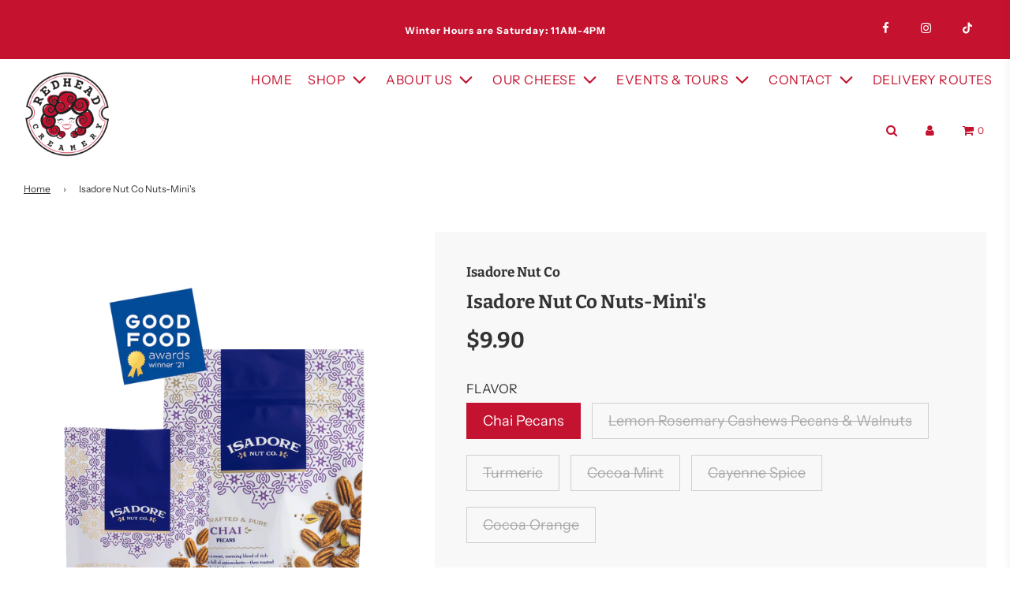

--- FILE ---
content_type: text/html; charset=utf-8
request_url: https://redheadcreamery.com/products/isadore-nut-co-nuts
body_size: 36317
content:
 <!doctype html>
<!--[if IE 8]><html class="no-js lt-ie9" lang="en"> <![endif]-->
<!--[if IE 9 ]><html class="ie9 no-js" lang="en"> <![endif]-->
<!--[if (gt IE 9)|!(IE)]><!--> <html class="no-js" lang="en"> <!--<![endif]-->
<head>
  <meta name="google-site-verification" content="n4UBW66iefo-HDmRF29_5zVdkgwUajDi-Jw-qiDhDSo" />
  <meta name="google-site-verification" content="zOaiwMka3-qQJir3FvEsL-85_R1lam7ahASpYh3jaKU" />
  <!-- Basic page needs ================================================== -->
  <meta charset="utf-8">
  <meta http-equiv="X-UA-Compatible" content="IE=edge">

  
    <link rel="shortcut icon" href="//redheadcreamery.com/cdn/shop/files/redhead-creamery_logo_circle-sm_180x180_crop_center.png?v=1622645536" type="image/png">
    <link rel="apple-touch-icon" sizes="180x180" href="//redheadcreamery.com/cdn/shop/files/redhead-creamery_logo_circle-sm_180x180_crop_center.png?v=1622645536">
    <link rel="apple-touch-icon-precomposed" sizes="180x180" href="//redheadcreamery.com/cdn/shop/files/redhead-creamery_logo_circle-sm_180x180_crop_center.png?v=1622645536">
    <link rel="icon" type="image/png" sizes="32x32" href="//redheadcreamery.com/cdn/shop/files/redhead-creamery_logo_circle-sm_32x32_crop_center.png?v=1622645536">
    <link rel="icon" type="image/png" sizes="194x194" href="//redheadcreamery.com/cdn/shop/files/redhead-creamery_logo_circle-sm_194x194_crop_center.png?v=1622645536">
    <link rel="icon" type="image/png" sizes="192x192" href="//redheadcreamery.com/cdn/shop/files/redhead-creamery_logo_circle-sm_192x192_crop_center.png?v=1622645536">
    <link rel="icon" type="image/png" sizes="16x16" href="//redheadcreamery.com/cdn/shop/files/redhead-creamery_logo_circle-sm_16x16_crop_center.png?v=1622645536">
  

  <!-- Title and description ================================================== -->
  <title>
    Isadore Nut Co Nuts-Mini&#39;s &ndash; Redhead Creamery
  </title>

  
    <meta name="description" content="There comes a time for action - a time to fight for health, love, and fairness. It&#39;s when you right wrongs and make the world better with... nuts?! Yeah, take a stand alongside Isadore Nut Co, proud makers of all-star quality noms that come with an extra dose of kindness. Their Fair Trade ingredients make sure the eart">
  

  <!-- Helpers ================================================== -->
  <!-- /snippets/social-meta-tags.liquid -->


<meta property="og:site_name" content="Redhead Creamery">
<meta property="og:url" content="https://redheadcreamery.com/products/isadore-nut-co-nuts">
<meta property="og:title" content="Isadore Nut Co Nuts-Mini's">
<meta property="og:type" content="product">
<meta property="og:description" content="There comes a time for action - a time to fight for health, love, and fairness. It&#39;s when you right wrongs and make the world better with... nuts?! Yeah, take a stand alongside Isadore Nut Co, proud makers of all-star quality noms that come with an extra dose of kindness. Their Fair Trade ingredients make sure the eart">

  <meta property="og:price:amount" content="7.00">
  <meta property="og:price:currency" content="USD">

<meta property="og:image" content="http://redheadcreamery.com/cdn/shop/products/image_1200x1200.heic?v=1655409447"><meta property="og:image" content="http://redheadcreamery.com/cdn/shop/files/00_Turmeric-5oz-and-1_75-front1_1100x_6d5c0021-c885-447e-beb7-b4617bbe9bf1_1200x1200.webp?v=1696340786"><meta property="og:image" content="http://redheadcreamery.com/cdn/shop/files/chai_1200x1200.webp?v=1697731760">
<meta property="og:image:secure_url" content="https://redheadcreamery.com/cdn/shop/products/image_1200x1200.heic?v=1655409447"><meta property="og:image:secure_url" content="https://redheadcreamery.com/cdn/shop/files/00_Turmeric-5oz-and-1_75-front1_1100x_6d5c0021-c885-447e-beb7-b4617bbe9bf1_1200x1200.webp?v=1696340786"><meta property="og:image:secure_url" content="https://redheadcreamery.com/cdn/shop/files/chai_1200x1200.webp?v=1697731760">


<meta name="twitter:card" content="summary_large_image">
<meta name="twitter:title" content="Isadore Nut Co Nuts-Mini's">
<meta name="twitter:description" content="There comes a time for action - a time to fight for health, love, and fairness. It&#39;s when you right wrongs and make the world better with... nuts?! Yeah, take a stand alongside Isadore Nut Co, proud makers of all-star quality noms that come with an extra dose of kindness. Their Fair Trade ingredients make sure the eart">

  <link rel="canonical" href="https://redheadcreamery.com/products/isadore-nut-co-nuts"/>
  
    <meta name="viewport" content="width=device-width, initial-scale=1, maximum-scale=1, user-scalable=0"/>
  
  <meta name="theme-color" content="#333">

  <!-- CSS ================================================== -->
  <style>
/*============================================================================
  #Typography
==============================================================================*/





@font-face {
  font-family: Bitter;
  font-weight: 700;
  font-style: normal;
  font-display: swap;
  src: url("//redheadcreamery.com/cdn/fonts/bitter/bitter_n7.6f54d15cb20937e632243f04624136dd03296182.woff2") format("woff2"),
       url("//redheadcreamery.com/cdn/fonts/bitter/bitter_n7.a83f6c3c62c7eb472ab1c4f0356455e4be4dfdc5.woff") format("woff");
}

@font-face {
  font-family: "Instrument Sans";
  font-weight: 400;
  font-style: normal;
  font-display: swap;
  src: url("//redheadcreamery.com/cdn/fonts/instrument_sans/instrumentsans_n4.db86542ae5e1596dbdb28c279ae6c2086c4c5bfa.woff2") format("woff2"),
       url("//redheadcreamery.com/cdn/fonts/instrument_sans/instrumentsans_n4.510f1b081e58d08c30978f465518799851ef6d8b.woff") format("woff");
}

@font-face {
  font-family: "Instrument Sans";
  font-weight: 400;
  font-style: normal;
  font-display: swap;
  src: url("//redheadcreamery.com/cdn/fonts/instrument_sans/instrumentsans_n4.db86542ae5e1596dbdb28c279ae6c2086c4c5bfa.woff2") format("woff2"),
       url("//redheadcreamery.com/cdn/fonts/instrument_sans/instrumentsans_n4.510f1b081e58d08c30978f465518799851ef6d8b.woff") format("woff");
}


  @font-face {
  font-family: Bitter;
  font-weight: 900;
  font-style: normal;
  font-display: swap;
  src: url("//redheadcreamery.com/cdn/fonts/bitter/bitter_n9.47598d2c1015450a01ae469043a306949acce016.woff2") format("woff2"),
       url("//redheadcreamery.com/cdn/fonts/bitter/bitter_n9.07d34a896fb1a3d29a22b4b78d1ec1b2d77bbd24.woff") format("woff");
}




  @font-face {
  font-family: "Instrument Sans";
  font-weight: 700;
  font-style: normal;
  font-display: swap;
  src: url("//redheadcreamery.com/cdn/fonts/instrument_sans/instrumentsans_n7.e4ad9032e203f9a0977786c356573ced65a7419a.woff2") format("woff2"),
       url("//redheadcreamery.com/cdn/fonts/instrument_sans/instrumentsans_n7.b9e40f166fb7639074ba34738101a9d2990bb41a.woff") format("woff");
}




  @font-face {
  font-family: "Instrument Sans";
  font-weight: 400;
  font-style: italic;
  font-display: swap;
  src: url("//redheadcreamery.com/cdn/fonts/instrument_sans/instrumentsans_i4.028d3c3cd8d085648c808ceb20cd2fd1eb3560e5.woff2") format("woff2"),
       url("//redheadcreamery.com/cdn/fonts/instrument_sans/instrumentsans_i4.7e90d82df8dee29a99237cd19cc529d2206706a2.woff") format("woff");
}




  @font-face {
  font-family: "Instrument Sans";
  font-weight: 700;
  font-style: italic;
  font-display: swap;
  src: url("//redheadcreamery.com/cdn/fonts/instrument_sans/instrumentsans_i7.d6063bb5d8f9cbf96eace9e8801697c54f363c6a.woff2") format("woff2"),
       url("//redheadcreamery.com/cdn/fonts/instrument_sans/instrumentsans_i7.ce33afe63f8198a3ac4261b826b560103542cd36.woff") format("woff");
}



/*============================================================================
  #General Variables
==============================================================================*/

:root {

  --font-weight-normal: 400;
  --font-weight-bold: 700;
  --font-weight-header-bold: 900;

  --header-font-stack: Bitter, serif;
  --header-font-weight: 700;
  --header-font-style: normal;
  --header-text-size: 39;
  --header-text-size-px: 39px;

  --header-font-case: uppercase;
  --header-font-size: 18;
  --header-font-size-px: 18px;

  --heading-spacing: 0px;
  --heading-font-case: normal;
  --heading-font-stack: FontDrop;

  --body-font-stack: "Instrument Sans", sans-serif;
  --body-font-weight: 400;
  --body-font-style: normal;

  --navigation-font-stack: "Instrument Sans", sans-serif;
  --navigation-font-weight: 400;
  --navigation-font-style: normal;

  --base-font-size-int: 18;
  --base-font-size: 18px;

  --body-font-size-12-to-em: 0.67em;
  --body-font-size-14-to-em: 0.78em;
  --body-font-size-16-to-em: 0.89em;
  --body-font-size-18-to-em: 1.0em;
  --body-font-size-20-to-em: 1.11em;
  --body-font-size-22-to-em: 1.22em;
  --body-font-size-24-to-em: 1.33em;
  --body-font-size-28-to-em: 1.56em;
  --body-font-size-36-to-em: 2.0em;

  --sale-badge-color: #952525;
  --sold-out-badge-color: #000;
  --badge-font-color: #fff;

  --primary-btn-text-color: #ffffff;
  --primary-btn-bg-color: #c31330;
  --primary-btn-bg-color-lighten50: #fbdadf;
  --primary-btn-bg-color-opacity50: rgba(195, 19, 48, 0.5);
  --primary-btn-bg-hover-color: #952525;
  --primary-btn-text-hover-color: #f8f8f8;

  --button-text-case: none;
  --button-font-size: 18;
  --button-font-size-px: 18px;

  --secondary-btn-text-color: #f8f8f8;
  --secondary-btn-bg-color: #c31330;
  --secondary-btn-bg-color-lighten: #ee4e69;
  --secondary-btn-bg-hover-color: #c4122f;
  --secondary-btn-bg-text-hover-color: #f8f8f8;

  
    --alt-btn-border-radius: 0.5rem;
  

  
    --alt-btn-font-style: normal;
    --alt-btn-font-weight: 400;
    

  --text-color: #333;
  --text-color-lighten5: #404040;
  --text-color-lighten70: #e6e6e6;
  --text-color-transparent05: rgba(51, 51, 51, 0.05);
  --text-color-transparent15: rgba(51, 51, 51, 0.15);
  --text-color-transparent5: rgba(51, 51, 51, 0.5);
  --text-color-transparent6: rgba(51, 51, 51, 0.6);
  --text-color-transparent7: rgba(51, 51, 51, 0.7);
  --text-color-transparent8: rgba(51, 51, 51, 0.8);

  --product-page-font-size: 24;
  --product-page-font-size-px: 24px;
  --product-page-font-case: normal;

  
  --product-page-font-weight: 500;
  

  --link-color: #333;
  --on-sale-color: #952525;

  --body-color: #fff;
  --body-color-darken10: #e6e6e6;
  --body-color-transparent00: rgba(255, 255, 255, 0);
  --body-color-transparent90: rgba(255, 255, 255, 0.9);

  --body-secondary-color: #f8f8f8;
  --body-secondary-color-transparent00: rgba(248, 248, 248, 0);
  --body-secondary-color-darken05: #ebebeb;

  --color-primary-background: #fff;
  --color-secondary-background: #f8f8f8;

  --cart-background-color: #333;

  --border-color: rgba(51, 51, 51, 0.5);
  --border-color-darken10: #1a1a1a;

  --header-color: #fff;
  --header-color-darken5: #f2f2f2;
  --header-color-lighten5: #ffffff;

  --header-border-color: rgba(0,0,0,0);

  --announcement-text-size: 12px;
  --announcement-text-spacing: 1px;
  --announcement-text-case: none;

  
      --announcement-font-style: normal;
      --announcement-font-weight: 700;
    

  --logo-font-size: 18px;

  --overlay-header-text-color: #333333;
  --nav-text-color: #c4122f;
  --nav-text-hover: #c4122f;

  --color-scheme-light-background: #e8e8e8;
  --color-scheme-light-background-lighten5: #f5f5f5;
  --color-scheme-light-text: #333;
  --color-scheme-light-text-transparent60: rgba(51, 51, 51, 0.6);

  --color-scheme-feature-background: #333;
  --color-scheme-feature-background-lighten5: #404040;
  --color-scheme-feature-text: #f8f8f8;
  --color-scheme-feature-text-transparent60: rgba(248, 248, 248, 0.6);

  --homepage-sections-accent-secondary-color-transparent60: rgba(248, 248, 248, 0.6);

  --color-scheme-dark-background: #333;
  --color-scheme-dark-text: #f8f8f8;
  --color-scheme-dark-text-transparent60: rgba(248, 248, 248, 0.6);

  --filter-bg-color: rgba(51, 51, 51, 0.1);

  --color-footer-bg: #f8f8f8;
  --color-footer-bg-darken5: #ebebeb;
  --color-footer-text: #636363;
  --color-footer-text-darken10: #4a4a4a;
  --color-footer-border: rgba(99, 99, 99, 0.1);

  --popup-text-color: #f8f8f8;
  --popup-text-color-lighten10: #ffffff;
  --popup-bg-color: #333;

  --menu-drawer-color: #333;
  --menu-drawer-color-darken5: #262626;
  --menu-drawer-text-color: #f8f8f8;
  --menu-drawer-border-color: rgba(248, 248, 248, 0.1);
  --menu-drawer-text-hover-color: #e8e8e8;

  --cart-drawer-color: #f8f8f8;
  --cart-drawer-text-color: #333;
  --cart-drawer-text-color-lighten10: #4d4d4d;
  --cart-drawer-border-color: rgba(51, 51, 51, 0.5);

  --fancybox-overlay: url('//redheadcreamery.com/cdn/shop/t/17/assets/fancybox_overlay.png?v=61793926319831825281652290936');
}
</style>


  
    <link rel="preload" href="//redheadcreamery.com/cdn/shop/t/17/assets/theme-product.min.css?v=105410950481832636441652290955" as="style">
    <link href="//redheadcreamery.com/cdn/shop/t/17/assets/theme-product.min.css?v=105410950481832636441652290955" rel="stylesheet" type="text/css" media="all" />
  

  <link href="//redheadcreamery.com/cdn/shop/t/17/assets/owl.carousel.min.css?v=70516089817612781961698992840" rel="stylesheet" type="text/css" media="all" />
  <link href="//redheadcreamery.com/cdn/shop/t/17/assets/custom.css?v=168173046389728956011708084013" rel="stylesheet" type="text/css" media="all" />

  <!-- Header hook for plugins ================================================== -->
  <script>window.performance && window.performance.mark && window.performance.mark('shopify.content_for_header.start');</script><meta name="facebook-domain-verification" content="m4gr1di5by4p7l2katjvv54rjs0q5s">
<meta id="shopify-digital-wallet" name="shopify-digital-wallet" content="/56585191604/digital_wallets/dialog">
<meta name="shopify-checkout-api-token" content="a54dd85dbd62edc660892406c0b1cad9">
<link rel="alternate" type="application/json+oembed" href="https://redheadcreamery.com/products/isadore-nut-co-nuts.oembed">
<script async="async" src="/checkouts/internal/preloads.js?locale=en-US"></script>
<link rel="preconnect" href="https://shop.app" crossorigin="anonymous">
<script async="async" src="https://shop.app/checkouts/internal/preloads.js?locale=en-US&shop_id=56585191604" crossorigin="anonymous"></script>
<script id="apple-pay-shop-capabilities" type="application/json">{"shopId":56585191604,"countryCode":"US","currencyCode":"USD","merchantCapabilities":["supports3DS"],"merchantId":"gid:\/\/shopify\/Shop\/56585191604","merchantName":"Redhead Creamery","requiredBillingContactFields":["postalAddress","email","phone"],"requiredShippingContactFields":["postalAddress","email","phone"],"shippingType":"shipping","supportedNetworks":["visa","masterCard","amex","discover","elo","jcb"],"total":{"type":"pending","label":"Redhead Creamery","amount":"1.00"},"shopifyPaymentsEnabled":true,"supportsSubscriptions":true}</script>
<script id="shopify-features" type="application/json">{"accessToken":"a54dd85dbd62edc660892406c0b1cad9","betas":["rich-media-storefront-analytics"],"domain":"redheadcreamery.com","predictiveSearch":true,"shopId":56585191604,"locale":"en"}</script>
<script>var Shopify = Shopify || {};
Shopify.shop = "redhead-creamery.myshopify.com";
Shopify.locale = "en";
Shopify.currency = {"active":"USD","rate":"1.0"};
Shopify.country = "US";
Shopify.theme = {"name":"Live 5\/31","id":129379303604,"schema_name":"Flow","schema_version":"17.3.1","theme_store_id":null,"role":"main"};
Shopify.theme.handle = "null";
Shopify.theme.style = {"id":null,"handle":null};
Shopify.cdnHost = "redheadcreamery.com/cdn";
Shopify.routes = Shopify.routes || {};
Shopify.routes.root = "/";</script>
<script type="module">!function(o){(o.Shopify=o.Shopify||{}).modules=!0}(window);</script>
<script>!function(o){function n(){var o=[];function n(){o.push(Array.prototype.slice.apply(arguments))}return n.q=o,n}var t=o.Shopify=o.Shopify||{};t.loadFeatures=n(),t.autoloadFeatures=n()}(window);</script>
<script>
  window.ShopifyPay = window.ShopifyPay || {};
  window.ShopifyPay.apiHost = "shop.app\/pay";
  window.ShopifyPay.redirectState = null;
</script>
<script id="shop-js-analytics" type="application/json">{"pageType":"product"}</script>
<script defer="defer" async type="module" src="//redheadcreamery.com/cdn/shopifycloud/shop-js/modules/v2/client.init-shop-cart-sync_BN7fPSNr.en.esm.js"></script>
<script defer="defer" async type="module" src="//redheadcreamery.com/cdn/shopifycloud/shop-js/modules/v2/chunk.common_Cbph3Kss.esm.js"></script>
<script defer="defer" async type="module" src="//redheadcreamery.com/cdn/shopifycloud/shop-js/modules/v2/chunk.modal_DKumMAJ1.esm.js"></script>
<script type="module">
  await import("//redheadcreamery.com/cdn/shopifycloud/shop-js/modules/v2/client.init-shop-cart-sync_BN7fPSNr.en.esm.js");
await import("//redheadcreamery.com/cdn/shopifycloud/shop-js/modules/v2/chunk.common_Cbph3Kss.esm.js");
await import("//redheadcreamery.com/cdn/shopifycloud/shop-js/modules/v2/chunk.modal_DKumMAJ1.esm.js");

  window.Shopify.SignInWithShop?.initShopCartSync?.({"fedCMEnabled":true,"windoidEnabled":true});

</script>
<script>
  window.Shopify = window.Shopify || {};
  if (!window.Shopify.featureAssets) window.Shopify.featureAssets = {};
  window.Shopify.featureAssets['shop-js'] = {"shop-cart-sync":["modules/v2/client.shop-cart-sync_CJVUk8Jm.en.esm.js","modules/v2/chunk.common_Cbph3Kss.esm.js","modules/v2/chunk.modal_DKumMAJ1.esm.js"],"init-fed-cm":["modules/v2/client.init-fed-cm_7Fvt41F4.en.esm.js","modules/v2/chunk.common_Cbph3Kss.esm.js","modules/v2/chunk.modal_DKumMAJ1.esm.js"],"init-shop-email-lookup-coordinator":["modules/v2/client.init-shop-email-lookup-coordinator_Cc088_bR.en.esm.js","modules/v2/chunk.common_Cbph3Kss.esm.js","modules/v2/chunk.modal_DKumMAJ1.esm.js"],"init-windoid":["modules/v2/client.init-windoid_hPopwJRj.en.esm.js","modules/v2/chunk.common_Cbph3Kss.esm.js","modules/v2/chunk.modal_DKumMAJ1.esm.js"],"shop-button":["modules/v2/client.shop-button_B0jaPSNF.en.esm.js","modules/v2/chunk.common_Cbph3Kss.esm.js","modules/v2/chunk.modal_DKumMAJ1.esm.js"],"shop-cash-offers":["modules/v2/client.shop-cash-offers_DPIskqss.en.esm.js","modules/v2/chunk.common_Cbph3Kss.esm.js","modules/v2/chunk.modal_DKumMAJ1.esm.js"],"shop-toast-manager":["modules/v2/client.shop-toast-manager_CK7RT69O.en.esm.js","modules/v2/chunk.common_Cbph3Kss.esm.js","modules/v2/chunk.modal_DKumMAJ1.esm.js"],"init-shop-cart-sync":["modules/v2/client.init-shop-cart-sync_BN7fPSNr.en.esm.js","modules/v2/chunk.common_Cbph3Kss.esm.js","modules/v2/chunk.modal_DKumMAJ1.esm.js"],"init-customer-accounts-sign-up":["modules/v2/client.init-customer-accounts-sign-up_CfPf4CXf.en.esm.js","modules/v2/client.shop-login-button_DeIztwXF.en.esm.js","modules/v2/chunk.common_Cbph3Kss.esm.js","modules/v2/chunk.modal_DKumMAJ1.esm.js"],"pay-button":["modules/v2/client.pay-button_CgIwFSYN.en.esm.js","modules/v2/chunk.common_Cbph3Kss.esm.js","modules/v2/chunk.modal_DKumMAJ1.esm.js"],"init-customer-accounts":["modules/v2/client.init-customer-accounts_DQ3x16JI.en.esm.js","modules/v2/client.shop-login-button_DeIztwXF.en.esm.js","modules/v2/chunk.common_Cbph3Kss.esm.js","modules/v2/chunk.modal_DKumMAJ1.esm.js"],"avatar":["modules/v2/client.avatar_BTnouDA3.en.esm.js"],"init-shop-for-new-customer-accounts":["modules/v2/client.init-shop-for-new-customer-accounts_CsZy_esa.en.esm.js","modules/v2/client.shop-login-button_DeIztwXF.en.esm.js","modules/v2/chunk.common_Cbph3Kss.esm.js","modules/v2/chunk.modal_DKumMAJ1.esm.js"],"shop-follow-button":["modules/v2/client.shop-follow-button_BRMJjgGd.en.esm.js","modules/v2/chunk.common_Cbph3Kss.esm.js","modules/v2/chunk.modal_DKumMAJ1.esm.js"],"checkout-modal":["modules/v2/client.checkout-modal_B9Drz_yf.en.esm.js","modules/v2/chunk.common_Cbph3Kss.esm.js","modules/v2/chunk.modal_DKumMAJ1.esm.js"],"shop-login-button":["modules/v2/client.shop-login-button_DeIztwXF.en.esm.js","modules/v2/chunk.common_Cbph3Kss.esm.js","modules/v2/chunk.modal_DKumMAJ1.esm.js"],"lead-capture":["modules/v2/client.lead-capture_DXYzFM3R.en.esm.js","modules/v2/chunk.common_Cbph3Kss.esm.js","modules/v2/chunk.modal_DKumMAJ1.esm.js"],"shop-login":["modules/v2/client.shop-login_CA5pJqmO.en.esm.js","modules/v2/chunk.common_Cbph3Kss.esm.js","modules/v2/chunk.modal_DKumMAJ1.esm.js"],"payment-terms":["modules/v2/client.payment-terms_BxzfvcZJ.en.esm.js","modules/v2/chunk.common_Cbph3Kss.esm.js","modules/v2/chunk.modal_DKumMAJ1.esm.js"]};
</script>
<script>(function() {
  var isLoaded = false;
  function asyncLoad() {
    if (isLoaded) return;
    isLoaded = true;
    var urls = ["https:\/\/instafeed.nfcube.com\/cdn\/4f94eb4930098c46e229a09d5fbc9acb.js?shop=redhead-creamery.myshopify.com","https:\/\/announcement-bar.conversionbear.com\/script?app=announcement-bar\u0026shop=redhead-creamery.myshopify.com","https:\/\/evey-files.s3.amazonaws.com\/js\/online_store.js?shop=redhead-creamery.myshopify.com"];
    for (var i = 0; i < urls.length; i++) {
      var s = document.createElement('script');
      s.type = 'text/javascript';
      s.async = true;
      s.src = urls[i];
      var x = document.getElementsByTagName('script')[0];
      x.parentNode.insertBefore(s, x);
    }
  };
  if(window.attachEvent) {
    window.attachEvent('onload', asyncLoad);
  } else {
    window.addEventListener('load', asyncLoad, false);
  }
})();</script>
<script id="__st">var __st={"a":56585191604,"offset":-21600,"reqid":"172cef96-ec37-4086-9646-c8c50a7e3f02-1769737568","pageurl":"redheadcreamery.com\/products\/isadore-nut-co-nuts","u":"17dfa746a63a","p":"product","rtyp":"product","rid":7161485754548};</script>
<script>window.ShopifyPaypalV4VisibilityTracking = true;</script>
<script id="captcha-bootstrap">!function(){'use strict';const t='contact',e='account',n='new_comment',o=[[t,t],['blogs',n],['comments',n],[t,'customer']],c=[[e,'customer_login'],[e,'guest_login'],[e,'recover_customer_password'],[e,'create_customer']],r=t=>t.map((([t,e])=>`form[action*='/${t}']:not([data-nocaptcha='true']) input[name='form_type'][value='${e}']`)).join(','),a=t=>()=>t?[...document.querySelectorAll(t)].map((t=>t.form)):[];function s(){const t=[...o],e=r(t);return a(e)}const i='password',u='form_key',d=['recaptcha-v3-token','g-recaptcha-response','h-captcha-response',i],f=()=>{try{return window.sessionStorage}catch{return}},m='__shopify_v',_=t=>t.elements[u];function p(t,e,n=!1){try{const o=window.sessionStorage,c=JSON.parse(o.getItem(e)),{data:r}=function(t){const{data:e,action:n}=t;return t[m]||n?{data:e,action:n}:{data:t,action:n}}(c);for(const[e,n]of Object.entries(r))t.elements[e]&&(t.elements[e].value=n);n&&o.removeItem(e)}catch(o){console.error('form repopulation failed',{error:o})}}const l='form_type',E='cptcha';function T(t){t.dataset[E]=!0}const w=window,h=w.document,L='Shopify',v='ce_forms',y='captcha';let A=!1;((t,e)=>{const n=(g='f06e6c50-85a8-45c8-87d0-21a2b65856fe',I='https://cdn.shopify.com/shopifycloud/storefront-forms-hcaptcha/ce_storefront_forms_captcha_hcaptcha.v1.5.2.iife.js',D={infoText:'Protected by hCaptcha',privacyText:'Privacy',termsText:'Terms'},(t,e,n)=>{const o=w[L][v],c=o.bindForm;if(c)return c(t,g,e,D).then(n);var r;o.q.push([[t,g,e,D],n]),r=I,A||(h.body.append(Object.assign(h.createElement('script'),{id:'captcha-provider',async:!0,src:r})),A=!0)});var g,I,D;w[L]=w[L]||{},w[L][v]=w[L][v]||{},w[L][v].q=[],w[L][y]=w[L][y]||{},w[L][y].protect=function(t,e){n(t,void 0,e),T(t)},Object.freeze(w[L][y]),function(t,e,n,w,h,L){const[v,y,A,g]=function(t,e,n){const i=e?o:[],u=t?c:[],d=[...i,...u],f=r(d),m=r(i),_=r(d.filter((([t,e])=>n.includes(e))));return[a(f),a(m),a(_),s()]}(w,h,L),I=t=>{const e=t.target;return e instanceof HTMLFormElement?e:e&&e.form},D=t=>v().includes(t);t.addEventListener('submit',(t=>{const e=I(t);if(!e)return;const n=D(e)&&!e.dataset.hcaptchaBound&&!e.dataset.recaptchaBound,o=_(e),c=g().includes(e)&&(!o||!o.value);(n||c)&&t.preventDefault(),c&&!n&&(function(t){try{if(!f())return;!function(t){const e=f();if(!e)return;const n=_(t);if(!n)return;const o=n.value;o&&e.removeItem(o)}(t);const e=Array.from(Array(32),(()=>Math.random().toString(36)[2])).join('');!function(t,e){_(t)||t.append(Object.assign(document.createElement('input'),{type:'hidden',name:u})),t.elements[u].value=e}(t,e),function(t,e){const n=f();if(!n)return;const o=[...t.querySelectorAll(`input[type='${i}']`)].map((({name:t})=>t)),c=[...d,...o],r={};for(const[a,s]of new FormData(t).entries())c.includes(a)||(r[a]=s);n.setItem(e,JSON.stringify({[m]:1,action:t.action,data:r}))}(t,e)}catch(e){console.error('failed to persist form',e)}}(e),e.submit())}));const S=(t,e)=>{t&&!t.dataset[E]&&(n(t,e.some((e=>e===t))),T(t))};for(const o of['focusin','change'])t.addEventListener(o,(t=>{const e=I(t);D(e)&&S(e,y())}));const B=e.get('form_key'),M=e.get(l),P=B&&M;t.addEventListener('DOMContentLoaded',(()=>{const t=y();if(P)for(const e of t)e.elements[l].value===M&&p(e,B);[...new Set([...A(),...v().filter((t=>'true'===t.dataset.shopifyCaptcha))])].forEach((e=>S(e,t)))}))}(h,new URLSearchParams(w.location.search),n,t,e,['guest_login'])})(!0,!0)}();</script>
<script integrity="sha256-4kQ18oKyAcykRKYeNunJcIwy7WH5gtpwJnB7kiuLZ1E=" data-source-attribution="shopify.loadfeatures" defer="defer" src="//redheadcreamery.com/cdn/shopifycloud/storefront/assets/storefront/load_feature-a0a9edcb.js" crossorigin="anonymous"></script>
<script crossorigin="anonymous" defer="defer" src="//redheadcreamery.com/cdn/shopifycloud/storefront/assets/shopify_pay/storefront-65b4c6d7.js?v=20250812"></script>
<script data-source-attribution="shopify.dynamic_checkout.dynamic.init">var Shopify=Shopify||{};Shopify.PaymentButton=Shopify.PaymentButton||{isStorefrontPortableWallets:!0,init:function(){window.Shopify.PaymentButton.init=function(){};var t=document.createElement("script");t.src="https://redheadcreamery.com/cdn/shopifycloud/portable-wallets/latest/portable-wallets.en.js",t.type="module",document.head.appendChild(t)}};
</script>
<script data-source-attribution="shopify.dynamic_checkout.buyer_consent">
  function portableWalletsHideBuyerConsent(e){var t=document.getElementById("shopify-buyer-consent"),n=document.getElementById("shopify-subscription-policy-button");t&&n&&(t.classList.add("hidden"),t.setAttribute("aria-hidden","true"),n.removeEventListener("click",e))}function portableWalletsShowBuyerConsent(e){var t=document.getElementById("shopify-buyer-consent"),n=document.getElementById("shopify-subscription-policy-button");t&&n&&(t.classList.remove("hidden"),t.removeAttribute("aria-hidden"),n.addEventListener("click",e))}window.Shopify?.PaymentButton&&(window.Shopify.PaymentButton.hideBuyerConsent=portableWalletsHideBuyerConsent,window.Shopify.PaymentButton.showBuyerConsent=portableWalletsShowBuyerConsent);
</script>
<script data-source-attribution="shopify.dynamic_checkout.cart.bootstrap">document.addEventListener("DOMContentLoaded",(function(){function t(){return document.querySelector("shopify-accelerated-checkout-cart, shopify-accelerated-checkout")}if(t())Shopify.PaymentButton.init();else{new MutationObserver((function(e,n){t()&&(Shopify.PaymentButton.init(),n.disconnect())})).observe(document.body,{childList:!0,subtree:!0})}}));
</script>
<link id="shopify-accelerated-checkout-styles" rel="stylesheet" media="screen" href="https://redheadcreamery.com/cdn/shopifycloud/portable-wallets/latest/accelerated-checkout-backwards-compat.css" crossorigin="anonymous">
<style id="shopify-accelerated-checkout-cart">
        #shopify-buyer-consent {
  margin-top: 1em;
  display: inline-block;
  width: 100%;
}

#shopify-buyer-consent.hidden {
  display: none;
}

#shopify-subscription-policy-button {
  background: none;
  border: none;
  padding: 0;
  text-decoration: underline;
  font-size: inherit;
  cursor: pointer;
}

#shopify-subscription-policy-button::before {
  box-shadow: none;
}

      </style>

<script>window.performance && window.performance.mark && window.performance.mark('shopify.content_for_header.end');</script>

  
<link rel="preconnect" href="https://fonts.googleapis.com">
<link rel="preconnect" href="https://fonts.gstatic.com" crossorigin>
<link href="https://fonts.googleapis.com/css2?family=Dancing+Script&display=swap" rel="stylesheet">  
  
<script>window.is_hulkpo_installed=true</script>

<script>
  document.addEventListener("DOMContentLoaded", function(event) {
    const style = document.getElementById('wsg-custom-style');
    if (typeof window.isWsgCustomer != "undefined" && isWsgCustomer) {
      style.innerHTML = `
        ${style.innerHTML} 
        /* A friend of hideWsg - this will _show_ only for wsg customers. Add class to an element to use */
        .showWsg {
          display: unset;
        }
        /* wholesale only CSS */
        .additional-checkout-buttons, .shopify-payment-button {
          display: none !important;
        }
        .wsg-proxy-container select {
          background-color: 
          ${
        document.querySelector('input').style.backgroundColor
          ? document.querySelector('input').style.backgroundColor
          : 'white'
        } !important;
        }
      `;
    } else {
      style.innerHTML = `
        ${style.innerHTML}
        /* Add CSS rules here for NOT wsg customers - great to hide elements from retail when we can't access the code driving the element */
        
      `;
    }

    if (typeof window.embedButtonBg !== undefined && typeof window.embedButtonText !== undefined && window.embedButtonBg !== window.embedButtonText) {
      style.innerHTML = `
        ${style.innerHTML}
        .wsg-button-fix {
          background: ${embedButtonBg} !important;
          border-color: ${embedButtonBg} !important;
          color: ${embedButtonText} !important;
        }
      `;
    }

    // =========================
    //         CUSTOM JS
    // ==========================
    if (document.querySelector(".wsg-proxy-container")) {
      initNodeObserver(wsgCustomJs);
    }
  })

  function wsgCustomJs() {

    // update button classes
    const button = document.querySelectorAll(".wsg-button-fix");
    let buttonClass = "btn";
    buttonClass = buttonClass.split(" ");
    for (let i = 0; i < button.length; i++) {
      button[i].classList.add(... buttonClass);
    }

    // wsgCustomJs window placeholder
    // update secondary btn color on proxy cart
    if (document.getElementById("wsg-checkout-one")) {
      const checkoutButton = document.getElementById("wsg-checkout-one");
      let wsgBtnColor = window.getComputedStyle(checkoutButton).backgroundColor;
      let wsgBtnBackground = "none";
      let wsgBtnBorder = "thin solid " + wsgBtnColor;
      let wsgBtnPadding = window.getComputedStyle(checkoutButton).padding;
      let spofBtn = document.querySelectorAll(".spof-btn");
      for (let i = 0; i < spofBtn.length; i++) {
        spofBtn[i].style.background = wsgBtnBackground;
        spofBtn[i].style.color = wsgBtnColor;
        spofBtn[i].style.border = wsgBtnBorder;
        spofBtn[i].style.padding = wsgBtnPadding;
      }
    }

    // update Quick Order Form label
    if (typeof window.embedSPOFLabel != "undefined" && embedSPOFLabel) {
      document.querySelectorAll(".spof-btn").forEach(function(spofBtn) {
        spofBtn.removeAttribute("data-translation-selector");
        spofBtn.innerHTML = embedSPOFLabel;
      });
    }
  }

  function initNodeObserver(onChangeNodeCallback) {

    // Select the node that will be observed for mutations
    const targetNode = document.querySelector(".wsg-proxy-container");

    // Options for the observer (which mutations to observe)
    const config = {
      attributes: true,
      childList: true,
      subtree: true
    };

    // Callback function to execute when mutations are observed
    const callback = function(mutationsList, observer) {
      for (const mutation of mutationsList) {
        if (mutation.type === 'childList') {
          onChangeNodeCallback();
          observer.disconnect();
        }
      }
    };

    // Create an observer instance linked to the callback function
    const observer = new MutationObserver(callback);

    // Start observing the target node for configured mutations
    observer.observe(targetNode, config);
  }
</script>


<style id="wsg-custom-style">
  /* A friend of hideWsg - this will _show_ only for wsg customers. Add class to an element to use */
  .showWsg {
    display: none;
  }
  /* Signup/login */
  #wsg-signup select,
  #wsg-signup input,
  #wsg-signup textarea {
    height: 46px;
    border: thin solid #d1d1d1;
    padding: 6px 10px;
  }
  #wsg-signup textarea {
    min-height: 100px;
  }
  .wsg-login-input {
    height: 46px;
    border: thin solid #d1d1d1;
    padding: 6px 10px;
  }
  #wsg-signup select {
  }
/*   Quick Order Form */
  .wsg-table td {
    border: none;
    min-width: 150px;
  }
  .wsg-table tr {
    border-bottom: thin solid #d1d1d1; 
    border-left: none;
  }
  .wsg-table input[type="number"] {
    border: thin solid #d1d1d1;
    padding: 5px 15px;
    min-height: 42px;
  }
  #wsg-spof-link a {
    text-decoration: inherit;
    color: inherit;
  }
  .wsg-proxy-container {
    margin-top: 0% !important;
  }
  @media screen and (max-width:768px){
    .wsg-proxy-container .wsg-table input[type="number"] {
        max-width: 80%; 
    }
    .wsg-center img {
      width: 50px !important;
    }
    .wsg-variant-price-area {
      min-width: 70px !important;
    }
  }
  /* Submit button */
  #wsg-cart-update{
    padding: 8px 10px;
    min-height: 45px;
    max-width: 100% !important;
  }
  .wsg-table {
    background: inherit !important;
  }
  .wsg-spof-container-main {
    background: inherit !important;
  }
  /* General fixes */
  .wsg-hide-prices {
    opacity: 0;
  }
  .wsg-ws-only .button {
    margin: 0;
  }
  .footer-wrapper {
    position: inherit !important;
  }
</style>
<script src="https://cdn.shopify.com/extensions/6c66d7d0-f631-46bf-8039-ad48ac607ad6/forms-2301/assets/shopify-forms-loader.js" type="text/javascript" defer="defer"></script>
<link href="https://monorail-edge.shopifysvc.com" rel="dns-prefetch">
<script>(function(){if ("sendBeacon" in navigator && "performance" in window) {try {var session_token_from_headers = performance.getEntriesByType('navigation')[0].serverTiming.find(x => x.name == '_s').description;} catch {var session_token_from_headers = undefined;}var session_cookie_matches = document.cookie.match(/_shopify_s=([^;]*)/);var session_token_from_cookie = session_cookie_matches && session_cookie_matches.length === 2 ? session_cookie_matches[1] : "";var session_token = session_token_from_headers || session_token_from_cookie || "";function handle_abandonment_event(e) {var entries = performance.getEntries().filter(function(entry) {return /monorail-edge.shopifysvc.com/.test(entry.name);});if (!window.abandonment_tracked && entries.length === 0) {window.abandonment_tracked = true;var currentMs = Date.now();var navigation_start = performance.timing.navigationStart;var payload = {shop_id: 56585191604,url: window.location.href,navigation_start,duration: currentMs - navigation_start,session_token,page_type: "product"};window.navigator.sendBeacon("https://monorail-edge.shopifysvc.com/v1/produce", JSON.stringify({schema_id: "online_store_buyer_site_abandonment/1.1",payload: payload,metadata: {event_created_at_ms: currentMs,event_sent_at_ms: currentMs}}));}}window.addEventListener('pagehide', handle_abandonment_event);}}());</script>
<script id="web-pixels-manager-setup">(function e(e,d,r,n,o){if(void 0===o&&(o={}),!Boolean(null===(a=null===(i=window.Shopify)||void 0===i?void 0:i.analytics)||void 0===a?void 0:a.replayQueue)){var i,a;window.Shopify=window.Shopify||{};var t=window.Shopify;t.analytics=t.analytics||{};var s=t.analytics;s.replayQueue=[],s.publish=function(e,d,r){return s.replayQueue.push([e,d,r]),!0};try{self.performance.mark("wpm:start")}catch(e){}var l=function(){var e={modern:/Edge?\/(1{2}[4-9]|1[2-9]\d|[2-9]\d{2}|\d{4,})\.\d+(\.\d+|)|Firefox\/(1{2}[4-9]|1[2-9]\d|[2-9]\d{2}|\d{4,})\.\d+(\.\d+|)|Chrom(ium|e)\/(9{2}|\d{3,})\.\d+(\.\d+|)|(Maci|X1{2}).+ Version\/(15\.\d+|(1[6-9]|[2-9]\d|\d{3,})\.\d+)([,.]\d+|)( \(\w+\)|)( Mobile\/\w+|) Safari\/|Chrome.+OPR\/(9{2}|\d{3,})\.\d+\.\d+|(CPU[ +]OS|iPhone[ +]OS|CPU[ +]iPhone|CPU IPhone OS|CPU iPad OS)[ +]+(15[._]\d+|(1[6-9]|[2-9]\d|\d{3,})[._]\d+)([._]\d+|)|Android:?[ /-](13[3-9]|1[4-9]\d|[2-9]\d{2}|\d{4,})(\.\d+|)(\.\d+|)|Android.+Firefox\/(13[5-9]|1[4-9]\d|[2-9]\d{2}|\d{4,})\.\d+(\.\d+|)|Android.+Chrom(ium|e)\/(13[3-9]|1[4-9]\d|[2-9]\d{2}|\d{4,})\.\d+(\.\d+|)|SamsungBrowser\/([2-9]\d|\d{3,})\.\d+/,legacy:/Edge?\/(1[6-9]|[2-9]\d|\d{3,})\.\d+(\.\d+|)|Firefox\/(5[4-9]|[6-9]\d|\d{3,})\.\d+(\.\d+|)|Chrom(ium|e)\/(5[1-9]|[6-9]\d|\d{3,})\.\d+(\.\d+|)([\d.]+$|.*Safari\/(?![\d.]+ Edge\/[\d.]+$))|(Maci|X1{2}).+ Version\/(10\.\d+|(1[1-9]|[2-9]\d|\d{3,})\.\d+)([,.]\d+|)( \(\w+\)|)( Mobile\/\w+|) Safari\/|Chrome.+OPR\/(3[89]|[4-9]\d|\d{3,})\.\d+\.\d+|(CPU[ +]OS|iPhone[ +]OS|CPU[ +]iPhone|CPU IPhone OS|CPU iPad OS)[ +]+(10[._]\d+|(1[1-9]|[2-9]\d|\d{3,})[._]\d+)([._]\d+|)|Android:?[ /-](13[3-9]|1[4-9]\d|[2-9]\d{2}|\d{4,})(\.\d+|)(\.\d+|)|Mobile Safari.+OPR\/([89]\d|\d{3,})\.\d+\.\d+|Android.+Firefox\/(13[5-9]|1[4-9]\d|[2-9]\d{2}|\d{4,})\.\d+(\.\d+|)|Android.+Chrom(ium|e)\/(13[3-9]|1[4-9]\d|[2-9]\d{2}|\d{4,})\.\d+(\.\d+|)|Android.+(UC? ?Browser|UCWEB|U3)[ /]?(15\.([5-9]|\d{2,})|(1[6-9]|[2-9]\d|\d{3,})\.\d+)\.\d+|SamsungBrowser\/(5\.\d+|([6-9]|\d{2,})\.\d+)|Android.+MQ{2}Browser\/(14(\.(9|\d{2,})|)|(1[5-9]|[2-9]\d|\d{3,})(\.\d+|))(\.\d+|)|K[Aa][Ii]OS\/(3\.\d+|([4-9]|\d{2,})\.\d+)(\.\d+|)/},d=e.modern,r=e.legacy,n=navigator.userAgent;return n.match(d)?"modern":n.match(r)?"legacy":"unknown"}(),u="modern"===l?"modern":"legacy",c=(null!=n?n:{modern:"",legacy:""})[u],f=function(e){return[e.baseUrl,"/wpm","/b",e.hashVersion,"modern"===e.buildTarget?"m":"l",".js"].join("")}({baseUrl:d,hashVersion:r,buildTarget:u}),m=function(e){var d=e.version,r=e.bundleTarget,n=e.surface,o=e.pageUrl,i=e.monorailEndpoint;return{emit:function(e){var a=e.status,t=e.errorMsg,s=(new Date).getTime(),l=JSON.stringify({metadata:{event_sent_at_ms:s},events:[{schema_id:"web_pixels_manager_load/3.1",payload:{version:d,bundle_target:r,page_url:o,status:a,surface:n,error_msg:t},metadata:{event_created_at_ms:s}}]});if(!i)return console&&console.warn&&console.warn("[Web Pixels Manager] No Monorail endpoint provided, skipping logging."),!1;try{return self.navigator.sendBeacon.bind(self.navigator)(i,l)}catch(e){}var u=new XMLHttpRequest;try{return u.open("POST",i,!0),u.setRequestHeader("Content-Type","text/plain"),u.send(l),!0}catch(e){return console&&console.warn&&console.warn("[Web Pixels Manager] Got an unhandled error while logging to Monorail."),!1}}}}({version:r,bundleTarget:l,surface:e.surface,pageUrl:self.location.href,monorailEndpoint:e.monorailEndpoint});try{o.browserTarget=l,function(e){var d=e.src,r=e.async,n=void 0===r||r,o=e.onload,i=e.onerror,a=e.sri,t=e.scriptDataAttributes,s=void 0===t?{}:t,l=document.createElement("script"),u=document.querySelector("head"),c=document.querySelector("body");if(l.async=n,l.src=d,a&&(l.integrity=a,l.crossOrigin="anonymous"),s)for(var f in s)if(Object.prototype.hasOwnProperty.call(s,f))try{l.dataset[f]=s[f]}catch(e){}if(o&&l.addEventListener("load",o),i&&l.addEventListener("error",i),u)u.appendChild(l);else{if(!c)throw new Error("Did not find a head or body element to append the script");c.appendChild(l)}}({src:f,async:!0,onload:function(){if(!function(){var e,d;return Boolean(null===(d=null===(e=window.Shopify)||void 0===e?void 0:e.analytics)||void 0===d?void 0:d.initialized)}()){var d=window.webPixelsManager.init(e)||void 0;if(d){var r=window.Shopify.analytics;r.replayQueue.forEach((function(e){var r=e[0],n=e[1],o=e[2];d.publishCustomEvent(r,n,o)})),r.replayQueue=[],r.publish=d.publishCustomEvent,r.visitor=d.visitor,r.initialized=!0}}},onerror:function(){return m.emit({status:"failed",errorMsg:"".concat(f," has failed to load")})},sri:function(e){var d=/^sha384-[A-Za-z0-9+/=]+$/;return"string"==typeof e&&d.test(e)}(c)?c:"",scriptDataAttributes:o}),m.emit({status:"loading"})}catch(e){m.emit({status:"failed",errorMsg:(null==e?void 0:e.message)||"Unknown error"})}}})({shopId: 56585191604,storefrontBaseUrl: "https://redheadcreamery.com",extensionsBaseUrl: "https://extensions.shopifycdn.com/cdn/shopifycloud/web-pixels-manager",monorailEndpoint: "https://monorail-edge.shopifysvc.com/unstable/produce_batch",surface: "storefront-renderer",enabledBetaFlags: ["2dca8a86"],webPixelsConfigList: [{"id":"844202287","configuration":"{\"config\":\"{\\\"pixel_id\\\":\\\"G-KEE0FP72DK\\\",\\\"gtag_events\\\":[{\\\"type\\\":\\\"purchase\\\",\\\"action_label\\\":\\\"G-KEE0FP72DK\\\"},{\\\"type\\\":\\\"page_view\\\",\\\"action_label\\\":\\\"G-KEE0FP72DK\\\"},{\\\"type\\\":\\\"view_item\\\",\\\"action_label\\\":\\\"G-KEE0FP72DK\\\"},{\\\"type\\\":\\\"search\\\",\\\"action_label\\\":\\\"G-KEE0FP72DK\\\"},{\\\"type\\\":\\\"add_to_cart\\\",\\\"action_label\\\":\\\"G-KEE0FP72DK\\\"},{\\\"type\\\":\\\"begin_checkout\\\",\\\"action_label\\\":\\\"G-KEE0FP72DK\\\"},{\\\"type\\\":\\\"add_payment_info\\\",\\\"action_label\\\":\\\"G-KEE0FP72DK\\\"}],\\\"enable_monitoring_mode\\\":false}\"}","eventPayloadVersion":"v1","runtimeContext":"OPEN","scriptVersion":"b2a88bafab3e21179ed38636efcd8a93","type":"APP","apiClientId":1780363,"privacyPurposes":[],"dataSharingAdjustments":{"protectedCustomerApprovalScopes":["read_customer_address","read_customer_email","read_customer_name","read_customer_personal_data","read_customer_phone"]}},{"id":"395149615","configuration":"{\"pixel_id\":\"494745795720625\",\"pixel_type\":\"facebook_pixel\",\"metaapp_system_user_token\":\"-\"}","eventPayloadVersion":"v1","runtimeContext":"OPEN","scriptVersion":"ca16bc87fe92b6042fbaa3acc2fbdaa6","type":"APP","apiClientId":2329312,"privacyPurposes":["ANALYTICS","MARKETING","SALE_OF_DATA"],"dataSharingAdjustments":{"protectedCustomerApprovalScopes":["read_customer_address","read_customer_email","read_customer_name","read_customer_personal_data","read_customer_phone"]}},{"id":"140640559","eventPayloadVersion":"v1","runtimeContext":"LAX","scriptVersion":"1","type":"CUSTOM","privacyPurposes":["ANALYTICS"],"name":"Google Analytics tag (migrated)"},{"id":"shopify-app-pixel","configuration":"{}","eventPayloadVersion":"v1","runtimeContext":"STRICT","scriptVersion":"0450","apiClientId":"shopify-pixel","type":"APP","privacyPurposes":["ANALYTICS","MARKETING"]},{"id":"shopify-custom-pixel","eventPayloadVersion":"v1","runtimeContext":"LAX","scriptVersion":"0450","apiClientId":"shopify-pixel","type":"CUSTOM","privacyPurposes":["ANALYTICS","MARKETING"]}],isMerchantRequest: false,initData: {"shop":{"name":"Redhead Creamery","paymentSettings":{"currencyCode":"USD"},"myshopifyDomain":"redhead-creamery.myshopify.com","countryCode":"US","storefrontUrl":"https:\/\/redheadcreamery.com"},"customer":null,"cart":null,"checkout":null,"productVariants":[{"price":{"amount":9.9,"currencyCode":"USD"},"product":{"title":"Isadore Nut Co Nuts-Mini's","vendor":"Isadore Nut Co","id":"7161485754548","untranslatedTitle":"Isadore Nut Co Nuts-Mini's","url":"\/products\/isadore-nut-co-nuts","type":"Grocery"},"id":"41586339020980","image":{"src":"\/\/redheadcreamery.com\/cdn\/shop\/files\/chai_238022ef-47c0-4537-b096-1d305d8ec9f3.webp?v=1697731802"},"sku":"","title":"Chai Pecans","untranslatedTitle":"Chai Pecans"},{"price":{"amount":9.9,"currencyCode":"USD"},"product":{"title":"Isadore Nut Co Nuts-Mini's","vendor":"Isadore Nut Co","id":"7161485754548","untranslatedTitle":"Isadore Nut Co Nuts-Mini's","url":"\/products\/isadore-nut-co-nuts","type":"Grocery"},"id":"41586339053748","image":{"src":"\/\/redheadcreamery.com\/cdn\/shop\/products\/image.heic?v=1655409447"},"sku":"","title":"Lemon Rosemary Cashews Pecans \u0026 Walnuts","untranslatedTitle":"Lemon Rosemary Cashews Pecans \u0026 Walnuts"},{"price":{"amount":7.0,"currencyCode":"USD"},"product":{"title":"Isadore Nut Co Nuts-Mini's","vendor":"Isadore Nut Co","id":"7161485754548","untranslatedTitle":"Isadore Nut Co Nuts-Mini's","url":"\/products\/isadore-nut-co-nuts","type":"Grocery"},"id":"47492292968751","image":{"src":"\/\/redheadcreamery.com\/cdn\/shop\/files\/00_Turmeric-5oz-and-1_75-front1_1100x_6d5c0021-c885-447e-beb7-b4617bbe9bf1.webp?v=1696340786"},"sku":"","title":"Turmeric","untranslatedTitle":"Turmeric"},{"price":{"amount":7.0,"currencyCode":"USD"},"product":{"title":"Isadore Nut Co Nuts-Mini's","vendor":"Isadore Nut Co","id":"7161485754548","untranslatedTitle":"Isadore Nut Co Nuts-Mini's","url":"\/products\/isadore-nut-co-nuts","type":"Grocery"},"id":"50032273522991","image":{"src":"\/\/redheadcreamery.com\/cdn\/shop\/files\/Isadore_ClearBackground_5oz_5_550x_fe2a2f4b-4d94-4769-aa41-3f35b9f86990.webp?v=1747920438"},"sku":"","title":"Cocoa Mint","untranslatedTitle":"Cocoa Mint"},{"price":{"amount":7.0,"currencyCode":"USD"},"product":{"title":"Isadore Nut Co Nuts-Mini's","vendor":"Isadore Nut Co","id":"7161485754548","untranslatedTitle":"Isadore Nut Co Nuts-Mini's","url":"\/products\/isadore-nut-co-nuts","type":"Grocery"},"id":"50032729030959","image":{"src":"\/\/redheadcreamery.com\/cdn\/shop\/files\/Isadore_ClearBackground_5oz_6.webp?v=1747920374"},"sku":"","title":"Cayenne Spice","untranslatedTitle":"Cayenne Spice"},{"price":{"amount":9.9,"currencyCode":"USD"},"product":{"title":"Isadore Nut Co Nuts-Mini's","vendor":"Isadore Nut Co","id":"7161485754548","untranslatedTitle":"Isadore Nut Co Nuts-Mini's","url":"\/products\/isadore-nut-co-nuts","type":"Grocery"},"id":"51339628118319","image":{"src":"\/\/redheadcreamery.com\/cdn\/shop\/files\/Isadore_ClearBackground_5oz_4.webp?v=1747920412"},"sku":"","title":"Cocoa Orange","untranslatedTitle":"Cocoa Orange"}],"purchasingCompany":null},},"https://redheadcreamery.com/cdn","1d2a099fw23dfb22ep557258f5m7a2edbae",{"modern":"","legacy":""},{"shopId":"56585191604","storefrontBaseUrl":"https:\/\/redheadcreamery.com","extensionBaseUrl":"https:\/\/extensions.shopifycdn.com\/cdn\/shopifycloud\/web-pixels-manager","surface":"storefront-renderer","enabledBetaFlags":"[\"2dca8a86\"]","isMerchantRequest":"false","hashVersion":"1d2a099fw23dfb22ep557258f5m7a2edbae","publish":"custom","events":"[[\"page_viewed\",{}],[\"product_viewed\",{\"productVariant\":{\"price\":{\"amount\":9.9,\"currencyCode\":\"USD\"},\"product\":{\"title\":\"Isadore Nut Co Nuts-Mini's\",\"vendor\":\"Isadore Nut Co\",\"id\":\"7161485754548\",\"untranslatedTitle\":\"Isadore Nut Co Nuts-Mini's\",\"url\":\"\/products\/isadore-nut-co-nuts\",\"type\":\"Grocery\"},\"id\":\"41586339020980\",\"image\":{\"src\":\"\/\/redheadcreamery.com\/cdn\/shop\/files\/chai_238022ef-47c0-4537-b096-1d305d8ec9f3.webp?v=1697731802\"},\"sku\":\"\",\"title\":\"Chai Pecans\",\"untranslatedTitle\":\"Chai Pecans\"}}]]"});</script><script>
  window.ShopifyAnalytics = window.ShopifyAnalytics || {};
  window.ShopifyAnalytics.meta = window.ShopifyAnalytics.meta || {};
  window.ShopifyAnalytics.meta.currency = 'USD';
  var meta = {"product":{"id":7161485754548,"gid":"gid:\/\/shopify\/Product\/7161485754548","vendor":"Isadore Nut Co","type":"Grocery","handle":"isadore-nut-co-nuts","variants":[{"id":41586339020980,"price":990,"name":"Isadore Nut Co Nuts-Mini's - Chai Pecans","public_title":"Chai Pecans","sku":""},{"id":41586339053748,"price":990,"name":"Isadore Nut Co Nuts-Mini's - Lemon Rosemary Cashews Pecans \u0026 Walnuts","public_title":"Lemon Rosemary Cashews Pecans \u0026 Walnuts","sku":""},{"id":47492292968751,"price":700,"name":"Isadore Nut Co Nuts-Mini's - Turmeric","public_title":"Turmeric","sku":""},{"id":50032273522991,"price":700,"name":"Isadore Nut Co Nuts-Mini's - Cocoa Mint","public_title":"Cocoa Mint","sku":""},{"id":50032729030959,"price":700,"name":"Isadore Nut Co Nuts-Mini's - Cayenne Spice","public_title":"Cayenne Spice","sku":""},{"id":51339628118319,"price":990,"name":"Isadore Nut Co Nuts-Mini's - Cocoa Orange","public_title":"Cocoa Orange","sku":""}],"remote":false},"page":{"pageType":"product","resourceType":"product","resourceId":7161485754548,"requestId":"172cef96-ec37-4086-9646-c8c50a7e3f02-1769737568"}};
  for (var attr in meta) {
    window.ShopifyAnalytics.meta[attr] = meta[attr];
  }
</script>
<script class="analytics">
  (function () {
    var customDocumentWrite = function(content) {
      var jquery = null;

      if (window.jQuery) {
        jquery = window.jQuery;
      } else if (window.Checkout && window.Checkout.$) {
        jquery = window.Checkout.$;
      }

      if (jquery) {
        jquery('body').append(content);
      }
    };

    var hasLoggedConversion = function(token) {
      if (token) {
        return document.cookie.indexOf('loggedConversion=' + token) !== -1;
      }
      return false;
    }

    var setCookieIfConversion = function(token) {
      if (token) {
        var twoMonthsFromNow = new Date(Date.now());
        twoMonthsFromNow.setMonth(twoMonthsFromNow.getMonth() + 2);

        document.cookie = 'loggedConversion=' + token + '; expires=' + twoMonthsFromNow;
      }
    }

    var trekkie = window.ShopifyAnalytics.lib = window.trekkie = window.trekkie || [];
    if (trekkie.integrations) {
      return;
    }
    trekkie.methods = [
      'identify',
      'page',
      'ready',
      'track',
      'trackForm',
      'trackLink'
    ];
    trekkie.factory = function(method) {
      return function() {
        var args = Array.prototype.slice.call(arguments);
        args.unshift(method);
        trekkie.push(args);
        return trekkie;
      };
    };
    for (var i = 0; i < trekkie.methods.length; i++) {
      var key = trekkie.methods[i];
      trekkie[key] = trekkie.factory(key);
    }
    trekkie.load = function(config) {
      trekkie.config = config || {};
      trekkie.config.initialDocumentCookie = document.cookie;
      var first = document.getElementsByTagName('script')[0];
      var script = document.createElement('script');
      script.type = 'text/javascript';
      script.onerror = function(e) {
        var scriptFallback = document.createElement('script');
        scriptFallback.type = 'text/javascript';
        scriptFallback.onerror = function(error) {
                var Monorail = {
      produce: function produce(monorailDomain, schemaId, payload) {
        var currentMs = new Date().getTime();
        var event = {
          schema_id: schemaId,
          payload: payload,
          metadata: {
            event_created_at_ms: currentMs,
            event_sent_at_ms: currentMs
          }
        };
        return Monorail.sendRequest("https://" + monorailDomain + "/v1/produce", JSON.stringify(event));
      },
      sendRequest: function sendRequest(endpointUrl, payload) {
        // Try the sendBeacon API
        if (window && window.navigator && typeof window.navigator.sendBeacon === 'function' && typeof window.Blob === 'function' && !Monorail.isIos12()) {
          var blobData = new window.Blob([payload], {
            type: 'text/plain'
          });

          if (window.navigator.sendBeacon(endpointUrl, blobData)) {
            return true;
          } // sendBeacon was not successful

        } // XHR beacon

        var xhr = new XMLHttpRequest();

        try {
          xhr.open('POST', endpointUrl);
          xhr.setRequestHeader('Content-Type', 'text/plain');
          xhr.send(payload);
        } catch (e) {
          console.log(e);
        }

        return false;
      },
      isIos12: function isIos12() {
        return window.navigator.userAgent.lastIndexOf('iPhone; CPU iPhone OS 12_') !== -1 || window.navigator.userAgent.lastIndexOf('iPad; CPU OS 12_') !== -1;
      }
    };
    Monorail.produce('monorail-edge.shopifysvc.com',
      'trekkie_storefront_load_errors/1.1',
      {shop_id: 56585191604,
      theme_id: 129379303604,
      app_name: "storefront",
      context_url: window.location.href,
      source_url: "//redheadcreamery.com/cdn/s/trekkie.storefront.c59ea00e0474b293ae6629561379568a2d7c4bba.min.js"});

        };
        scriptFallback.async = true;
        scriptFallback.src = '//redheadcreamery.com/cdn/s/trekkie.storefront.c59ea00e0474b293ae6629561379568a2d7c4bba.min.js';
        first.parentNode.insertBefore(scriptFallback, first);
      };
      script.async = true;
      script.src = '//redheadcreamery.com/cdn/s/trekkie.storefront.c59ea00e0474b293ae6629561379568a2d7c4bba.min.js';
      first.parentNode.insertBefore(script, first);
    };
    trekkie.load(
      {"Trekkie":{"appName":"storefront","development":false,"defaultAttributes":{"shopId":56585191604,"isMerchantRequest":null,"themeId":129379303604,"themeCityHash":"6539854795822159212","contentLanguage":"en","currency":"USD","eventMetadataId":"a86ea073-3f5f-4555-baa6-089699480946"},"isServerSideCookieWritingEnabled":true,"monorailRegion":"shop_domain","enabledBetaFlags":["65f19447","b5387b81"]},"Session Attribution":{},"S2S":{"facebookCapiEnabled":true,"source":"trekkie-storefront-renderer","apiClientId":580111}}
    );

    var loaded = false;
    trekkie.ready(function() {
      if (loaded) return;
      loaded = true;

      window.ShopifyAnalytics.lib = window.trekkie;

      var originalDocumentWrite = document.write;
      document.write = customDocumentWrite;
      try { window.ShopifyAnalytics.merchantGoogleAnalytics.call(this); } catch(error) {};
      document.write = originalDocumentWrite;

      window.ShopifyAnalytics.lib.page(null,{"pageType":"product","resourceType":"product","resourceId":7161485754548,"requestId":"172cef96-ec37-4086-9646-c8c50a7e3f02-1769737568","shopifyEmitted":true});

      var match = window.location.pathname.match(/checkouts\/(.+)\/(thank_you|post_purchase)/)
      var token = match? match[1]: undefined;
      if (!hasLoggedConversion(token)) {
        setCookieIfConversion(token);
        window.ShopifyAnalytics.lib.track("Viewed Product",{"currency":"USD","variantId":41586339020980,"productId":7161485754548,"productGid":"gid:\/\/shopify\/Product\/7161485754548","name":"Isadore Nut Co Nuts-Mini's - Chai Pecans","price":"9.90","sku":"","brand":"Isadore Nut Co","variant":"Chai Pecans","category":"Grocery","nonInteraction":true,"remote":false},undefined,undefined,{"shopifyEmitted":true});
      window.ShopifyAnalytics.lib.track("monorail:\/\/trekkie_storefront_viewed_product\/1.1",{"currency":"USD","variantId":41586339020980,"productId":7161485754548,"productGid":"gid:\/\/shopify\/Product\/7161485754548","name":"Isadore Nut Co Nuts-Mini's - Chai Pecans","price":"9.90","sku":"","brand":"Isadore Nut Co","variant":"Chai Pecans","category":"Grocery","nonInteraction":true,"remote":false,"referer":"https:\/\/redheadcreamery.com\/products\/isadore-nut-co-nuts"});
      }
    });


        var eventsListenerScript = document.createElement('script');
        eventsListenerScript.async = true;
        eventsListenerScript.src = "//redheadcreamery.com/cdn/shopifycloud/storefront/assets/shop_events_listener-3da45d37.js";
        document.getElementsByTagName('head')[0].appendChild(eventsListenerScript);

})();</script>
  <script>
  if (!window.ga || (window.ga && typeof window.ga !== 'function')) {
    window.ga = function ga() {
      (window.ga.q = window.ga.q || []).push(arguments);
      if (window.Shopify && window.Shopify.analytics && typeof window.Shopify.analytics.publish === 'function') {
        window.Shopify.analytics.publish("ga_stub_called", {}, {sendTo: "google_osp_migration"});
      }
      console.error("Shopify's Google Analytics stub called with:", Array.from(arguments), "\nSee https://help.shopify.com/manual/promoting-marketing/pixels/pixel-migration#google for more information.");
    };
    if (window.Shopify && window.Shopify.analytics && typeof window.Shopify.analytics.publish === 'function') {
      window.Shopify.analytics.publish("ga_stub_initialized", {}, {sendTo: "google_osp_migration"});
    }
  }
</script>
<script
  defer
  src="https://redheadcreamery.com/cdn/shopifycloud/perf-kit/shopify-perf-kit-3.1.0.min.js"
  data-application="storefront-renderer"
  data-shop-id="56585191604"
  data-render-region="gcp-us-east1"
  data-page-type="product"
  data-theme-instance-id="129379303604"
  data-theme-name="Flow"
  data-theme-version="17.3.1"
  data-monorail-region="shop_domain"
  data-resource-timing-sampling-rate="10"
  data-shs="true"
  data-shs-beacon="true"
  data-shs-export-with-fetch="true"
  data-shs-logs-sample-rate="1"
  data-shs-beacon-endpoint="https://redheadcreamery.com/api/collect"
></script>
</head>


<body id="isadore-nut-co-nuts-mini-39-s" class="template-product page-fade white--match images-aspect-ratio ">
  <script>
    var classList = document.documentElement.classList;
    classList.add('supports-js')
    classList.add('js');
    classList.remove('no-js');
    
  </script>

  
  <div class="right-drawer-vue">
  
  <wetheme-right-drawer
    search-url="/search/suggest.json"
    login-url="https://redheadcreamery.com/customer_authentication/redirect?locale=en&region_country=US"
    is-predictive="true"
    search-products="true"
    search-pages="false"
    search-articles="false"
    search-collections="false"
  >
  </wetheme-right-drawer>
</div>
<script type="text/x-template" id="wetheme-right-drawer-template">
  <div>
    <transition name="drawer-right">
      <div class="drawer drawer--right drawer--cart" v-if="isOpen" ref="drawerRight">
        <div class="drawer__header sitewide--title-wrapper">
          <div class="drawer__close js-drawer-close">
            <button type="button" class="icon-fallback-text" ref="drawerClose" v-on:click="close">
              <span class="fallback-text">Close Cart</span>
            </button>
          </div>
          <input ref="drawerFocus" tabindex="-1" aria-hidden="true" class="sr-only" />
          <div class="drawer__title h2 page--title">
            <span v-if="type === 'cart'"">Shopping Cart</span>
            <span class="sr-only" v-if="type === 'shop-now'">Quick view</span>
            <span v-if="type === 'login'">Login</span>
            <span v-if="type === 'search'">Search</span>
          </div>
        </div>

        <div id="CartContainer" v-if="type === 'cart'">
          <form action="/cart" method="post" novalidate class="cart ajaxcart" v-if="cart">
            <p class="empty-cart" v-if="cart.item_count === 0">Your cart is currently empty.</p>

            <div class="ajaxcart__inner" v-if="cart.item_count > 0">
              <div class="ajaxcart__product" v-for="(item, index) in cart.items" :key="index + item.id">
                <div class="ajaxcart__row" v-bind:data-line="index + 1"
                  v-bind:class="{ 'is-loading': index + 1 === lineQuantityUpdating }"
                >
                  <div class="grid display-table">
                    <div class="grid__item small--one-whole medium--one-quarter large--one-quarter medium--display-table-cell">
                      <a v-bind:href="item.url" class="ajaxcart__product-image">
                        <img
                          src="#"
                          alt=""
                          v-responsive="item.image"
                          v-bind:alt="item.featured_image.alt"
                          v-if="item.image"
                        />
                        <img v-if="!item.image" src="//cdn.shopify.com/s/assets/admin/no-image-medium-cc9732cb976dd349a0df1d39816fbcc7.gif" alt="" v-bind:alt="item.product_title" />
                      </a>
                    </div>
                    <div class="grid__item small--one-whole medium--two-quarters large--two-quarters medium--display-table-cell">
                      <p>
                        <a v-bind:href="item.url" class="ajaxcart__product-name" v-text="item.product_title"></a>
                        <span class="ajaxcart__product-meta" v-if="item.variant_title" v-text="item.variant_title"></span>
                        <span class="ajaxcart__product-meta" v-for="(item, key, index) in item.properties " :key="index">
                          <span v-text="key"></span>: <span v-text="item"></span>
                        </span>
                        
                      </p>
                      <div class="text-center">
                        <span class="ajaxcart-item__price-strikethrough"
                          v-if="item.original_line_price > 0 && item.final_line_price < item.original_line_price"
                        >
                          <s v-money="item.original_line_price">></s>
                        </span>
                        <span class="ajaxcart-item__price" v-money="item.final_line_price"></span>

                        <div class="unit-price" v-if="item.unit_price">
                            (<span class="unit-price__price" v-money="item.unit_price"></span>
                            <span> / </span>
                            <span class="unit-price__ref-value" v-text="item.unit_price_measurement.reference_value"></span>
                            <span class="unit-price__ref-unit" v-text="item.unit_price_measurement.reference_unit"></span>)
                        </div>
                      </div>

                      <ul class="ajaxcart-item__discounts" aria-label="Discount">
                        <li class="ajaxcart-item__discount" v-for="discountAllocation in item.line_level_discount_allocations" :key="discountAllocation.id">
                          <span class="ajaxcart-item__discount_title" v-text="discountAllocation.discount_application.title"></span>
                          <span class="ajaxcart-item__discount_money">- <span v-money="discountAllocation.amount"></span></span>
                        </li>
                      </ul>

                      <div class="grid--full text-center ajaxcart__quantity-wrapper">
                        <div class="grid__item">
                          <div class="ajaxcart__qty">
                            <button
                              type="button"
                              class="ajaxcart__qty-adjust ajaxcart__qty--minus icon-fallback-text"
                              v-on:click="setQuantity(index + 1, item.quantity - 1)"
                              v-if="!isGiftwrapProduct(item)"
                            >
                              <i class="fa fa-minus" aria-hidden="true"></i>
                              <span class="fallback-text">&minus;</span>
                            </button>
                            <input
                              type="text"
                              name="updates[]"
                              class="ajaxcart__qty-num"
                              v-bind:value="item.quantity"
                              min="0"
                              aria-label="quantity"
                              pattern="[0-9]*"
                              v-on:change="setQuantity(index + 1, parseInt($event.target.value, 10))"
                              :disabled="isGiftwrapProduct(item)"
                            />
                            <button
                              type="button"
                              class="ajaxcart__qty-adjust ajaxcart__qty--plus icon-fallback-text"
                              v-on:click="setQuantity(index + 1, item.quantity + 1)"
                              v-if="!isGiftwrapProduct(item)"
                            >
                              <i class="fa fa-plus" aria-hidden="true"></i>
                              <span class="fallback-text">+</span>
                            </button>
                          </div>
                        </div>
                      </div>

                      <button
                        type="button"
                        class="ajaxcart__qty-remove icon-fallback-text"
                        v-on:click="setQuantity(index + 1, 0)"
                        v-if="!isGiftwrapProduct(item)"
                      >
                        <span class="fallback-text">X</span>
                      </button>

                    </div>
                  </div>
                </div>
              </div>

              <div class="ajaxcart__footer-wrapper">
                
                
                  <div class="ajax-cart--notes">
                    <label class="ajaxcart__special_instructions" for="CartSpecialInstructions">If this is a gift, this is where you can leave a note or you can also leave special instructions for your order.</label>
                    <textarea name="note" class="input-full" id="CartSpecialInstructions"></textarea>
                  </div>
                

                <div class="ajaxcart__footer">
                  <div class="grid--full">
                    <ul class="grid__item ajaxcart__discounts" style="margin: 0">
                      <li class="ajaxcart__discount" v-for="application in cart.cart_level_discount_applications">
                        <span class="ajaxcart__discount_money" v-money="application.total_allocated_amount"></span>
                        <span class="ajaxcart__discount_title" v-text="application.title"></span>
                      </li>
                    </ul>

                    <div class="grid__item ajaxcart__subtotal_header">
                      <p>Subtotal</p>
                    </div>

                    <p class="grid__item ajaxcart__price-strikeout text-center" v-if="cart.original_total_price > cart.total_price">
                      <s v-money="cart.original_total_price"></s>
                    </p>

                    <div class="grid__item ajaxcart__subtotal">
                      <p v-money="cart.total_price"></p>
                    </div>
                  </div>

                  <div class="cart__shipping rte"><p class="text-center">Taxes and <a href="/policies/shipping-policy">shipping</a> calculated at checkout
</p>
                  </div>

                  <button type="submit" class="cart__checkout" name="checkout">
                    Check Out
                  </button>

                  
                </div>
              </div>
            </div>
          </form>
        </div>

        <div id="ShopNowContainer" v-if="type === 'shop-now'">
          <div ref="shopNowContent"></div>
        </div>

        <div id="SearchContainer" v-if="type === 'search'">
          <div class="search-drawer">
            <div class="input-group">
              <span class="input-group-btn">
                <button type="submit" class="btn icon-fallback-text" v-on:click="onSearchSubmit" tabindex="0">
                  <i class="fa fa-search"></i>
                  <span class="fallback-text">Search</span>
                </button>
              </span>
              <div class="search-input-group">
                <input
                  type="search" name="q" id="search-input" placeholder="Search our store"
                  class="input-group-field" aria-label="Search our store" autocomplete="off" autocorrect="off" spellcheck="false" ref="searchText"
                  v-model="searchQuery" @keydown.enter="onSearchSubmit"
                />
                <div class="search-drawer--clear" v-if="searchQuery.length > 0" v-on:click="clearSearchInput" tabindex="0">
                  <span class="search-drawer--clear-icon"></span>
                </div>
              </div>
            </div>
            <div class="wrapper">
              <div id="search-results" class="grid-uniform">
                <div v-if="searching" class="search-loading">
                  <i class="fa fa-circle-o-notch fa-spin fa-fw"></i><span class="sr-only">loading...</span>
                </div>
                <div v-text="searchSummary" v-if="!searching"></div>
                <div class="search-results__meta top" v-if="searchHasResults">
                  <div class="search-results__meta-view-all"><a id="search-show-more" v-bind:href="searchPageUrlWithQuery" class="btn">View all results</a></div>
                </div>
                <div class="" v-for="group in searchGroups" v-if="!searching">
                  <h2 v-text="group.name" v-if="group.results.length"></h2>
                  <div class="indiv-search-listing-grid" v-for="result in group.results">
                    <div class="grid">
                      <div class="grid__item large--one-fifth live-search--image" v-if="result.featured_image">
                        <a v-bind:href="result.url" v-bind:title="result.title">
                          <span v-if="result.featured_image.url">
                            <img
                              class="lazyload"
                              v-bind:src="result.featured_image.url"
                              v-bind:alt="result.featured_image.alt"
                            />
                          </span>
                        </a>
                      </div>
                      <div class="grid__item line-search-content" :class="(result.image || result.featured_image) ? 'large--four-fifths' : 'large--one-whole'">
                        
                        <div v-if="result.vendor" v-text="result.vendor"></div>
                        
                        <h5>
                          <a v-bind:href="result.url" v-text="result.title"></a>
                        </h5>
                        <div v-if="!result.available && group.name == 'Products'">Sold Out</div>
                        
                        <div v-if="result.price" v-html="result.price"></div>
                        
                      </div>
                    </div>
                    <span class="search-drawer-separator" v-if="group.results.length"><hr /></span>
                  </div>
                </div>
                <div class="search-results__meta bottom" v-if="searchHasResults">
                  <div class="search-results__meta-view-all"><a id="search-show-more" v-bind:href="searchPageUrlWithQuery" class="btn">View all results</a></div>
                </div>
              </div>
            </div>
          </div>
        </div>

        <div id="LogInContainer" v-if="type === 'login'">
          <div ref="loginContent"></div>
        </div>
      </div>
    </transition>
  </div>
</script>


  <div id="DrawerOverlay" class="drawer-overlay"></div>

  <div id="PageContainer" data-cart-action="page">
   
 <div id="shopify-section-new-slider-announcement-bar" class="shopify-section"><section class="slider-announcemet-area">
  <div class="annoucemnt-row">
    <div class="slider-col">
      <div class="announcemt-slider owl-carousel"><div class="announcemt-msg">
        <a href="" class="a_link">
         Winter Hours are Saturday: 11AM-4PM
        </a>
      </div><div class="announcemt-msg">
        <a href="/products/galentines-bouquet-brunch-with-rustic-designs-flower-farm-2026" class="a_link">
         Galentine's Day Bouquet and Brunch Tickets Available Now!
        </a>
      </div></div>
    </div>
    
      <div id="sharing" class="social-sharing is-clean social-sharing-header">
        

<ul id="sm-icons" class="clearfix">

  
    <li id="sm-facebook"><a href="http://www.facebook.com/RedheadCreamery/" target="_blank"><i class="fa fa-facebook fa-2x"></i></a></li>
  

  

  
    <li id="sm-instagram"><a href="http://instagram.com/redheadcreamery" target="_blank"><i class="fa fa-instagram fa-2x"></i></a></li>
  

  

  

  

  

  

  

  

  

  
    <li id="sm-tiktok"><a href="HTTPS://www.TikTok.com/@redheadcreamery" target="_blank">
      <svg xmlns="http://www.w3.org/2000/svg" viewBox="0 0 2859 3333"><path d="M2081 0c55 473 319 755 778 785v532c-266 26-499-61-770-225v995c0 1264-1378 1659-1932 753-356-583-138-1606 1004-1647v561c-87 14-180 36-265 65-254 86-398 247-358 531 77 544 1075 705 992-358V1h551z"/></svg>
    </a></li>
  

</ul>



      </div>
    
  </div>
</section>






</div>
    <div id="shopify-section-header" class="shopify-section header-section">



























<div
  class="header-section--wrapper"
  data-wetheme-section-type="header" data-wetheme-section-id="header"
  data-header-sticky="true"
>
  <div id="NavDrawerOverlay" class="drawer-overlay"></div>
  <div id="NavDrawer" class="drawer drawer--left">

    <div class="mobile-nav__logo-title">
      <div class="mobile-nav__grow">
        
      </div>
      <a class="mobile-menu--close-btn" tabindex="0"></a>
    </div>

    <!-- begin mobile-nav -->
    <ul class="mobile-nav">
      
      
        
          <li class="mobile-nav__item">
            <a href="/" class="mobile-nav__link">Home</a>
          </li>
        
      
        
          <li class="mobile-nav__item" aria-haspopup="true">
            <div class="mobile-nav__has-sublist">
              <a href="/collections" class="mobile-nav__link">Shop</a>
              <div class="mobile-nav__toggle">
                <button type="button" class="icon-fallback-text mobile-nav__toggle-open">
                  <i class="icon-arrow-right" aria-hidden="true"></i>
                  <span class="fallback-text">See more</span>
                </button>
                <button type="button" class="icon-fallback-text mobile-nav__toggle-close">
                  <i class="icon-arrow-down" aria-hidden="true"></i>
                  <span class="fallback-text">"Close Cart"</span>
                </button>
              </div>
            </div>
            <ul class="mobile-nav__sublist">
              
                
                  <li class="mobile-nav__item ">
                    <a href="/collections/cheese" class="mobile-nav__link">Cheese</a>
                  </li>
                
              
                
                  <li class="mobile-nav__item ">
                    <a href="https://redheadcreamery.com/products/pasteurized-unhomogenized-whole-milk?_pos=5&_sid=c8b2494a6&_ss=r" class="mobile-nav__link">Milk</a>
                  </li>
                
              
                
                  <li class="mobile-nav__item ">
                    <a href="/collections/books" class="mobile-nav__link">Books &amp; Games</a>
                  </li>
                
              
                
                  <li class="mobile-nav__item ">
                    <a href="/collections/cheese-collections" class="mobile-nav__link">Cheese Collections</a>
                  </li>
                
              
                
                  <li class="mobile-nav__item ">
                    <a href="/collections/events/tickets" class="mobile-nav__link">Event Tickets</a>
                  </li>
                
              
                
                  <li class="mobile-nav__item ">
                    <a href="/collections/gift-cards" class="mobile-nav__link">Gift Cards</a>
                  </li>
                
              
                
                  <li class="mobile-nav__item ">
                    <a href="/collections/kitchenware" class="mobile-nav__link">Kitchenware</a>
                  </li>
                
              
                
                  <li class="mobile-nav__item ">
                    <a href="/collections/rhc-merch" class="mobile-nav__link">RHC Merch &amp; Accessories</a>
                  </li>
                
              
                
                  <li class="mobile-nav__item ">
                    <a href="/collections/food" class="mobile-nav__link">Snacks, Spreads, &amp; Food</a>
                  </li>
                
              
                
                  <li class="mobile-nav__item ">
                    <a href="https://redheadcreamery.com/collections/spirits" class="mobile-nav__link">Spirits</a>
                  </li>
                
              
                
                  <li class="mobile-nav__item ">
                    <a href="/pages/printables" class="mobile-nav__link">Free Printables</a>
                  </li>
                
              
            </ul>
          </li>
        
      
        
          <li class="mobile-nav__item" aria-haspopup="true">
            <div class="mobile-nav__has-sublist">
              <a href="/pages/the-creamery" class="mobile-nav__link">About Us</a>
              <div class="mobile-nav__toggle">
                <button type="button" class="icon-fallback-text mobile-nav__toggle-open">
                  <i class="icon-arrow-right" aria-hidden="true"></i>
                  <span class="fallback-text">See more</span>
                </button>
                <button type="button" class="icon-fallback-text mobile-nav__toggle-close">
                  <i class="icon-arrow-down" aria-hidden="true"></i>
                  <span class="fallback-text">"Close Cart"</span>
                </button>
              </div>
            </div>
            <ul class="mobile-nav__sublist">
              
                
                  <li class="mobile-nav__item ">
                    <a href="/pages/the-creamery" class="mobile-nav__link">The Creamery</a>
                  </li>
                
              
                
                  <li class="mobile-nav__item ">
                    <a href="/pages/the-distillery" class="mobile-nav__link">The Distillery</a>
                  </li>
                
              
                
                  <li class="mobile-nav__item ">
                    <a href="https://redheadcreamery.com/pages/the-food" class="mobile-nav__link">The Food</a>
                  </li>
                
              
                
                  <li class="mobile-nav__item ">
                    <a href="/pages/the-cows" class="mobile-nav__link">The Cows</a>
                  </li>
                
              
                
                  <li class="mobile-nav__item ">
                    <a href="/pages/meet-the-team" class="mobile-nav__link">Meet The Team</a>
                  </li>
                
              
                
                  <li class="mobile-nav__item ">
                    <a href="https://redhead-creamery.myshopify.com/blogs/blog/tagged/in-the-news" class="mobile-nav__link">In The News</a>
                  </li>
                
              
                
                  <li class="mobile-nav__item ">
                    <a href="/pages/community-partners" class="mobile-nav__link">Community &amp; Partners</a>
                  </li>
                
              
                
                  <li class="mobile-nav__item ">
                    <a href="/pages/employment" class="mobile-nav__link">Employment</a>
                  </li>
                
              
                
                  <li class="mobile-nav__item ">
                    <a href="/blogs/blog" class="mobile-nav__link">Blog</a>
                  </li>
                
              
            </ul>
          </li>
        
      
        
          <li class="mobile-nav__item" aria-haspopup="true">
            <div class="mobile-nav__has-sublist">
              <a href="/pages/the-ridiculously-good-stuff" class="mobile-nav__link">Our Cheese</a>
              <div class="mobile-nav__toggle">
                <button type="button" class="icon-fallback-text mobile-nav__toggle-open">
                  <i class="icon-arrow-right" aria-hidden="true"></i>
                  <span class="fallback-text">See more</span>
                </button>
                <button type="button" class="icon-fallback-text mobile-nav__toggle-close">
                  <i class="icon-arrow-down" aria-hidden="true"></i>
                  <span class="fallback-text">"Close Cart"</span>
                </button>
              </div>
            </div>
            <ul class="mobile-nav__sublist">
              
                
                  <li class="mobile-nav__item ">
                    <a href="/pages/the-ridiculously-good-stuff" class="mobile-nav__link">The Ridiculously Good Stuff</a>
                  </li>
                
              
                
                  <li class="mobile-nav__item ">
                    <a href="/pages/cheese-platters" class="mobile-nav__link">Cheese Platters</a>
                  </li>
                
              
                
                  <li class="mobile-nav__item ">
                    <a href="/pages/how-its-made" class="mobile-nav__link">How It&#39;s Made</a>
                  </li>
                
              
                
                  <li class="mobile-nav__item ">
                    <a href="/blogs/recipes" class="mobile-nav__link">Recipes</a>
                  </li>
                
              
                
                  <li class="mobile-nav__item ">
                    <a href="/pages/faq" class="mobile-nav__link">FAQ</a>
                  </li>
                
              
                
                  <li class="mobile-nav__item ">
                    <a href="/pages/where-to-buy-our-cheese" class="mobile-nav__link">Where to Buy Our Cheese</a>
                  </li>
                
              
            </ul>
          </li>
        
      
        
          <li class="mobile-nav__item" aria-haspopup="true">
            <div class="mobile-nav__has-sublist">
              <a href="/pages/farm-tours-hours" class="mobile-nav__link">Events & Tours</a>
              <div class="mobile-nav__toggle">
                <button type="button" class="icon-fallback-text mobile-nav__toggle-open">
                  <i class="icon-arrow-right" aria-hidden="true"></i>
                  <span class="fallback-text">See more</span>
                </button>
                <button type="button" class="icon-fallback-text mobile-nav__toggle-close">
                  <i class="icon-arrow-down" aria-hidden="true"></i>
                  <span class="fallback-text">"Close Cart"</span>
                </button>
              </div>
            </div>
            <ul class="mobile-nav__sublist">
              
                
                  <li class="mobile-nav__item ">
                    <a href="/pages/farm-tours-hours" class="mobile-nav__link">Farm Tours &amp; Hours</a>
                  </li>
                
              
                
                  <li class="mobile-nav__item ">
                    <a href="/pages/distillery-tours" class="mobile-nav__link">Distillery Tours</a>
                  </li>
                
              
                
                  <li class="mobile-nav__item ">
                    <a href="/pages/events" class="mobile-nav__link">Upcoming Events</a>
                  </li>
                
              
                
                  <li class="mobile-nav__item ">
                    <a href="https://redheadcreamery.com/pages/curd-fest" class="mobile-nav__link">Curd Fest</a>
                  </li>
                
              
            </ul>
          </li>
        
      
        
          <li class="mobile-nav__item" aria-haspopup="true">
            <div class="mobile-nav__has-sublist">
              <a href="/pages/contact" class="mobile-nav__link">Contact</a>
              <div class="mobile-nav__toggle">
                <button type="button" class="icon-fallback-text mobile-nav__toggle-open">
                  <i class="icon-arrow-right" aria-hidden="true"></i>
                  <span class="fallback-text">See more</span>
                </button>
                <button type="button" class="icon-fallback-text mobile-nav__toggle-close">
                  <i class="icon-arrow-down" aria-hidden="true"></i>
                  <span class="fallback-text">"Close Cart"</span>
                </button>
              </div>
            </div>
            <ul class="mobile-nav__sublist">
              
                
                  <li class="mobile-nav__item ">
                    <a href="/pages/contact" class="mobile-nav__link">Contact Us</a>
                  </li>
                
              
                
                  <li class="mobile-nav__item ">
                    <a href="/pages/event-catering" class="mobile-nav__link">Event Catering</a>
                  </li>
                
              
                
                  <li class="mobile-nav__item ">
                    <a href="/pages/contact" class="mobile-nav__link">Contact Info</a>
                  </li>
                
              
                
                  <li class="mobile-nav__item ">
                    <a href="/pages/directions" class="mobile-nav__link">Directions</a>
                  </li>
                
              
                
                  <li class="mobile-nav__item ">
                    <a href="/pages/wholesale-request" class="mobile-nav__link">Wholesale Request</a>
                  </li>
                
              
            </ul>
          </li>
        
      
        
          <li class="mobile-nav__item">
            <a href="/pages/our-delivery-routes" class="mobile-nav__link">Delivery Routes</a>
          </li>
        
      


    </ul>

    
    
      <span class="mobile-nav-header">Account</span>
      <ul class="mobile-nav">
        
          <li class="mobile-nav__item">
            <a href="https://redheadcreamery.com/customer_authentication/redirect?locale=en&amp;region_country=US" id="customer_login_link">Log in</a>
          </li>
          <li class="mobile-nav__item">
            <a href="https://cheeseshop.redheadcreamery.com?locale=en" id="customer_register_link">Create account</a>
          </li>
        
      </ul>
    
    <!-- //mobile-nav -->
  </div>

  

  <header class="site-header medium--hide small--hide">
    <div class="site-header__wrapper site-header__wrapper--logo-left site-header__wrapper--with-menu">
      <div class="site-header__wrapper__left">
        
          
    <div class="site-header__logowrapper">
      
        <div class="site-header__logo h1 site-title" itemscope itemtype="http://schema.org/Organization">
      

        
          <a href="/" itemprop="url" class="site-header__logo-image">
            
            
            






<div style="" class="lazyload-wrapper">

<noscript>
    <img
        class=""
        src="//redheadcreamery.com/cdn/shop/files/redhead-creamery_logo_circle-sm_1000x1000.png?v=1622645536"
        data-sizes="auto"
        
            alt="Redhead Creamery"
        
        itemprop="logo"
    />
</noscript>

<img
    class="lazyload "
    src="//redheadcreamery.com/cdn/shop/files/redhead-creamery_logo_circle-sm_150x.png?v=1622645536"
    data-src="//redheadcreamery.com/cdn/shop/files/redhead-creamery_logo_circle-sm_{width}.png?v=1622645536"
    data-sizes="auto"
    
    data-aspectratio="1.0086455331412103"
    
    style="max-width: 350px; max-height: 347px; width: 110px"
    itemprop="logo"
    
        alt="Redhead Creamery"
    
/>

</div>

          </a>
        

        

      
        </div>
      
    </div>
  
        
      </div>

      <div class="site-header__wrapper__center">
        
      </div>

      <div class="site-header__wrapper__right top-links">
        
          
    <div class="site-header__nav top-links" id="top_links_wrapper">
      <ul class="site-nav  mega-menu-wrapper" id="AccessibleNav" role="navigation">
        



  

    <li>
      <a href="/" class="site-nav__link">Home</a>
    </li>

  



  
  

    
    


      <li class="site-nav--has-dropdown " aria-haspopup="true">
      <a href="/collections" class="site-nav__link">
        <div class="site-nav--link-wrapper">
          <span class="site-nav--link-text">
            Shop
          </span>
          <span class="icon-dropdown">
            <svg xmlns="http://www.w3.org/2000/svg" width="27.0" height="27.0" viewBox="0 0 24 24" fill="none" stroke="currentColor" stroke-width="2" stroke-linecap="round" stroke-linejoin="round" class="feather feather-chevron-down"><polyline points="6 9 12 15 18 9"></polyline></svg>
          </span>
        </div>
      </a>

      <ul class="site-nav__dropdown standard-dropdown">
        
          
          
              <li>
                <a href="/collections/cheese" class="site-nav__link">Cheese</a>
              </li>
            
          
          
              <li>
                <a href="https://redheadcreamery.com/products/pasteurized-unhomogenized-whole-milk?_pos=5&_sid=c8b2494a6&_ss=r" class="site-nav__link">Milk</a>
              </li>
            
          
          
              <li>
                <a href="/collections/books" class="site-nav__link">Books &amp; Games</a>
              </li>
            
          
          
              <li>
                <a href="/collections/cheese-collections" class="site-nav__link">Cheese Collections</a>
              </li>
            
          
          
              <li>
                <a href="/collections/events/tickets" class="site-nav__link">Event Tickets</a>
              </li>
            
          
          
              <li>
                <a href="/collections/gift-cards" class="site-nav__link">Gift Cards</a>
              </li>
            
          
          
              <li>
                <a href="/collections/kitchenware" class="site-nav__link">Kitchenware</a>
              </li>
            
          
          
              <li>
                <a href="/collections/rhc-merch" class="site-nav__link">RHC Merch &amp; Accessories</a>
              </li>
            
          
          
              <li>
                <a href="/collections/food" class="site-nav__link">Snacks, Spreads, &amp; Food</a>
              </li>
            
          
          
              <li>
                <a href="https://redheadcreamery.com/collections/spirits" class="site-nav__link">Spirits</a>
              </li>
            
          
          
              <li>
                <a href="/pages/printables" class="site-nav__link">Free Printables</a>
              </li>
            
          
          
      </ul>
    </li>

    



  
  

    
    


      <li class="site-nav--has-dropdown " aria-haspopup="true">
      <a href="/pages/the-creamery" class="site-nav__link">
        <div class="site-nav--link-wrapper">
          <span class="site-nav--link-text">
            About Us
          </span>
          <span class="icon-dropdown">
            <svg xmlns="http://www.w3.org/2000/svg" width="27.0" height="27.0" viewBox="0 0 24 24" fill="none" stroke="currentColor" stroke-width="2" stroke-linecap="round" stroke-linejoin="round" class="feather feather-chevron-down"><polyline points="6 9 12 15 18 9"></polyline></svg>
          </span>
        </div>
      </a>

      <ul class="site-nav__dropdown standard-dropdown">
        
          
          
              <li>
                <a href="/pages/the-creamery" class="site-nav__link">The Creamery</a>
              </li>
            
          
          
              <li>
                <a href="/pages/the-distillery" class="site-nav__link">The Distillery</a>
              </li>
            
          
          
              <li>
                <a href="https://redheadcreamery.com/pages/the-food" class="site-nav__link">The Food</a>
              </li>
            
          
          
              <li>
                <a href="/pages/the-cows" class="site-nav__link">The Cows</a>
              </li>
            
          
          
              <li>
                <a href="/pages/meet-the-team" class="site-nav__link">Meet The Team</a>
              </li>
            
          
          
              <li>
                <a href="https://redhead-creamery.myshopify.com/blogs/blog/tagged/in-the-news" class="site-nav__link">In The News</a>
              </li>
            
          
          
              <li>
                <a href="/pages/community-partners" class="site-nav__link">Community &amp; Partners</a>
              </li>
            
          
          
              <li>
                <a href="/pages/employment" class="site-nav__link">Employment</a>
              </li>
            
          
          
              <li>
                <a href="/blogs/blog" class="site-nav__link">Blog</a>
              </li>
            
          
          
      </ul>
    </li>

    



  
  

    
    


      <li class="site-nav--has-dropdown " aria-haspopup="true">
      <a href="/pages/the-ridiculously-good-stuff" class="site-nav__link">
        <div class="site-nav--link-wrapper">
          <span class="site-nav--link-text">
            Our Cheese
          </span>
          <span class="icon-dropdown">
            <svg xmlns="http://www.w3.org/2000/svg" width="27.0" height="27.0" viewBox="0 0 24 24" fill="none" stroke="currentColor" stroke-width="2" stroke-linecap="round" stroke-linejoin="round" class="feather feather-chevron-down"><polyline points="6 9 12 15 18 9"></polyline></svg>
          </span>
        </div>
      </a>

      <ul class="site-nav__dropdown standard-dropdown">
        
          
          
              <li>
                <a href="/pages/the-ridiculously-good-stuff" class="site-nav__link">The Ridiculously Good Stuff</a>
              </li>
            
          
          
              <li>
                <a href="/pages/cheese-platters" class="site-nav__link">Cheese Platters</a>
              </li>
            
          
          
              <li>
                <a href="/pages/how-its-made" class="site-nav__link">How It&#39;s Made</a>
              </li>
            
          
          
              <li>
                <a href="/blogs/recipes" class="site-nav__link">Recipes</a>
              </li>
            
          
          
              <li>
                <a href="/pages/faq" class="site-nav__link">FAQ</a>
              </li>
            
          
          
              <li>
                <a href="/pages/where-to-buy-our-cheese" class="site-nav__link">Where to Buy Our Cheese</a>
              </li>
            
          
          
      </ul>
    </li>

    



  
  

    
    


      <li class="site-nav--has-dropdown " aria-haspopup="true">
      <a href="/pages/farm-tours-hours" class="site-nav__link">
        <div class="site-nav--link-wrapper">
          <span class="site-nav--link-text">
            Events & Tours
          </span>
          <span class="icon-dropdown">
            <svg xmlns="http://www.w3.org/2000/svg" width="27.0" height="27.0" viewBox="0 0 24 24" fill="none" stroke="currentColor" stroke-width="2" stroke-linecap="round" stroke-linejoin="round" class="feather feather-chevron-down"><polyline points="6 9 12 15 18 9"></polyline></svg>
          </span>
        </div>
      </a>

      <ul class="site-nav__dropdown standard-dropdown">
        
          
          
              <li>
                <a href="/pages/farm-tours-hours" class="site-nav__link">Farm Tours &amp; Hours</a>
              </li>
            
          
          
              <li>
                <a href="/pages/distillery-tours" class="site-nav__link">Distillery Tours</a>
              </li>
            
          
          
              <li>
                <a href="/pages/events" class="site-nav__link">Upcoming Events</a>
              </li>
            
          
          
              <li>
                <a href="https://redheadcreamery.com/pages/curd-fest" class="site-nav__link">Curd Fest</a>
              </li>
            
          
          
      </ul>
    </li>

    



  
  

    
    


      <li class="site-nav--has-dropdown " aria-haspopup="true">
      <a href="/pages/contact" class="site-nav__link">
        <div class="site-nav--link-wrapper">
          <span class="site-nav--link-text">
            Contact
          </span>
          <span class="icon-dropdown">
            <svg xmlns="http://www.w3.org/2000/svg" width="27.0" height="27.0" viewBox="0 0 24 24" fill="none" stroke="currentColor" stroke-width="2" stroke-linecap="round" stroke-linejoin="round" class="feather feather-chevron-down"><polyline points="6 9 12 15 18 9"></polyline></svg>
          </span>
        </div>
      </a>

      <ul class="site-nav__dropdown standard-dropdown">
        
          
          
              <li>
                <a href="/pages/contact" class="site-nav__link">Contact Us</a>
              </li>
            
          
          
              <li>
                <a href="/pages/event-catering" class="site-nav__link">Event Catering</a>
              </li>
            
          
          
              <li>
                <a href="/pages/contact" class="site-nav__link">Contact Info</a>
              </li>
            
          
          
              <li>
                <a href="/pages/directions" class="site-nav__link">Directions</a>
              </li>
            
          
          
              <li>
                <a href="/pages/wholesale-request" class="site-nav__link">Wholesale Request</a>
              </li>
            
          
          
      </ul>
    </li>

    



  

    <li>
      <a href="/pages/our-delivery-routes" class="site-nav__link">Delivery Routes</a>
    </li>

  



      </ul>
    </div>
  
          
  <form method="post" action="/localization" id="localization_form" accept-charset="UTF-8" class="localization-selector-form localization-selector-form-autosubmit" enctype="multipart/form-data"><input type="hidden" name="form_type" value="localization" /><input type="hidden" name="utf8" value="✓" /><input type="hidden" name="_method" value="put" /><input type="hidden" name="return_to" value="/products/isadore-nut-co-nuts" /></form>

        

        
  <ul class="site-header__links top-links--icon-links">
    
      <li>
        <a href="/search" class="search-button">
          <i class="fa fa-search fa-lg"></i>
          
        </a>
      </li>
    

    
      
        <li>
          <a href="https://redheadcreamery.com/customer_authentication/redirect?locale=en&region_country=US" title="Log in" class="log-in-button">
            <i class="fa fa-user fa-lg"></i>
            
          </a>
        </li>
      
    

    <li>
      <a href="/cart" class="site-header__cart-toggle" aria-controls="CartDrawer" aria-expanded="false">
        <i class="fa fa-shopping-cart fa-lg"></i>
        
          
              <span class="header--supporting-text"><span class="cart-item-count-header cart-item-count-header--quantity">0</span></span>
            
        
      </a>
    </li>
  </ul>

      </div>
    </div>

    
  </header>

  <nav class="nav-bar mobile-nav-bar-wrapper large--hide medium-down--show">
    <div class="wrapper">
      <div class="large--hide medium-down--show">
        <div class="mobile-grid--table">

          <div class="grid__item three-twelfths">
            <div class="site-nav--mobile">
              <button type="button" class="icon-fallback-text site-nav__link js-drawer-open-left-link" aria-controls="NavDrawer" aria-expanded="false">
                <i class="fa fa-bars fa-2x"></i>
                <span class="fallback-text">Menu</span>
              </button>
            </div>
          </div>

          <div class="grid__item six-twelfths">
            
    <div class="site-header__logowrapper">
      
        <div class="site-header__logo h1 site-title" itemscope itemtype="http://schema.org/Organization">
      

        
          <a href="/" itemprop="url" class="site-header__logo-image">
            
            
            






<div style="" class="lazyload-wrapper">

<noscript>
    <img
        class=""
        src="//redheadcreamery.com/cdn/shop/files/redhead-creamery_logo_circle-sm_1000x1000.png?v=1622645536"
        data-sizes="auto"
        
            alt="Redhead Creamery"
        
        itemprop="logo"
    />
</noscript>

<img
    class="lazyload "
    src="//redheadcreamery.com/cdn/shop/files/redhead-creamery_logo_circle-sm_150x.png?v=1622645536"
    data-src="//redheadcreamery.com/cdn/shop/files/redhead-creamery_logo_circle-sm_{width}.png?v=1622645536"
    data-sizes="auto"
    
    data-aspectratio="1.0086455331412103"
    
    style="max-width: 350px; max-height: 347px; width: 110px"
    itemprop="logo"
    
        alt="Redhead Creamery"
    
/>

</div>

          </a>
        

        

      
        </div>
      
    </div>
  
          </div>

          <div class="grid__item three-twelfths right-side has-search-icon">
            <div class="site-nav--mobile">

              
              <a href="/search" class="search-button" aria-controls="SearchDrawer" aria-expanded="false">
                <span class="icon-fallback-text">
                  <i class="fa fa-search"></i>
                  <span class="fallback-text">Search</span>
                </span>
              </a>
              

              <a href="/cart" class="site-nav__link" aria-controls="CartDrawer" aria-expanded="false">
                <span class="icon-fallback-text">
                  <i class="fa fa-shopping-cart fa-2x"></i>
                  
                      <span class="cart-item-count-header--quantity site-header__cart-indicator hide">0</span>
                  
                  <span class="fallback-text">Cart</span>
                </span>
                
              </a>
            </div>
          </div>
        </div>
      </div>
    </div>
  </nav>
</div>

<style>

  :root {
    --logo-max-width: 110px;
  }

  .site-title{
  	padding: 15px 0;
  }

  .site-header .site-header__wrapper .site-header__wrapper__left {
    flex-basis: 110px;
  }

  .site-nav__dropdown li, .inner .h4, .inner .h5 {
    text-align: left;
  }

  .template-index .header-section.sticky-header:not(.sticked) .overlay-header,
  .template-index .header-section:not(.sticky-header) .overlay-header,
  
  .template-list-collections .header-section.sticky-header:not(.sticked) .overlay-header,
  .template-list-collections .header-section:not(.sticky-header) .overlay-header,
  .contact-page .header-section.sticky-header:not(.sticked) .overlay-header,
  .contact-page .header-section:not(.sticky-header) .overlay-header
  {
    background-color: rgba(0, 0, 0, 0.0);
  }

  .overlay-header .grid--full {
    padding-left: 30px;
    padding-right: 30px;
  }

  @media only screen and (min-width: 768px) and (max-width: 1200px) {
    .overlay-header .grid--full {
      padding-left: 15px;
      padding-right: 15px;
    }
  }

  .template-index .overlay-header-wrapper,
  
  .template-list-collections .overlay-header-wrapper,
  .contact-page .overlay-header-wrapper
  {
    max-height: 0px !important;
    min-height: 0px !important;
  }

  .template-index .overlay-header.force-hover,
  
  .template-list-collections .overlay-header.force-hover
  .contact-page .overlay-header.force-hover
   {
    background-color: #fff;
  }

  

  @media screen and (max-width: 768px) {
    .site-header__logo-image img,
    .site-header__logo-overlay-image img {
      width: 100px!important;
    }
  }
</style>


</div>

    
      
        <!-- /snippets/breadcrumb.liquid -->


<div class="wrapper">
  
  <nav class="breadcrumb" role="navigation" aria-label="breadcrumbs">
    <a href="/" title="Back to the frontpage">Home</a>

    

      
      <span aria-hidden="true">&rsaquo;</span>
      <span class="text-link">Isadore Nut Co Nuts-Mini's</span>

    
  </nav>
  
</div>

      
    

    
     <div class="wrapper main-content page-main--wrapper">
    

    <!-- /templates/product.liquid -->


<div id="shopify-section-template--product" class="shopify-section"><div
  itemscope itemtype="http://schema.org/Product"
  data-wetheme-section-type="template--product" data-wetheme-section-id="template--product"
>
  <meta itemprop="url" content="https://redheadcreamery.com/products/isadore-nut-co-nuts">
  <meta itemprop="image" content="https://redheadcreamery.com/cdn/shop/products/image_grande.heic?v=1655409447">
  <meta itemprop="brand" content="Isadore Nut Co">
  <meta itemprop="sku" content="">

  
  

  

  
  


  <div class="product-media-templates">
    
    


  

  

  

  

  

  

  

  


  </div>

  
  
  

  
  

  <div class="product-form-vue">
    <wetheme-product-form
      inline-template
      v-bind:initial-variant-id="41586339020980"
      v-bind:product="product"
      v-bind:product-section="productSection"
      v-bind:theme="theme"
      v-bind:slides-per-view="slidesPerView"
      v-bind:is-featured-product="isFeaturedProduct"
      v-bind:section-id="'template--product'"
      v-bind:thumbnail-changes-variant="true"
      v-bind:has-thumbnails="true"
      v-bind:image-zoom-enabled="true"
      v-bind:video-loop-enabled="false"
      v-bind:cart-method="'page'"
      v-bind:giftwrap-product-variant-id="0"
      v-bind:locations-enabled="true"
    >
      <div class="product-single-wrapper">
        <div
          class="grid product-single product-sticky-wrapper variant-swatches-enabled"
          data-section-id="template--product"
        >
          <div class="grid__item large--five-twelfths context mobile--no-top-margin">
            


<div class="product-images-container">
  <div class="product-medias product-medias__with-thumbnails product-medias__with-thumbnails--below">
    <div class="product-medias__main">

      
      <div class="swiper-container">
        <div class="swiper-wrapper">
          <div class="swiper-slide" v-for="media in product.media" ref="mediaTargets" v-bind:class="{ 'product-medias__primary': media === activeMedia }">
            <div v-if="media.media_type !== 'image'" style="position: relative">
              <img src="#" alt="" v-responsive="media.preview_image.src" v-bind:alt="media.alt" />
              <button
                type="button"
                class="product-medias__icon"
                tabindex="0"
                v-if="media.media_type !== 'image'"
                v-on:click="onMediaActivate"
                v-bind:data-media-id="media.id"
              >
                <svg viewBox="0 0 61 61" v-if="media.media_type === 'video' || media.media_type === 'external_video'">
                  <rect x="0.5" y="0.5" width="60" height="60" fill="none" stroke="currentColor" stroke-opacity="0.05" stroke-miterlimit="10"></rect>
                  <path d="M25,21.39a1,1,0,0,0-1.51.86V38.64a1,1,0,0,0,1.55.83l13.11-8.67a1,1,0,0,0,0-1.7Z" fill="currentColor"></path>
                </svg>
                <svg viewBox="0 0 61 61" v-if="media.media_type === 'model'">
                  <rect x="0.5" y="0.5" width="60" height="60" fill="none" stroke="currentColor" stroke-opacity="0.05" stroke-miterlimit="10"></rect>
                  <path d="M40.9,23.07l-8.8-5.14a3.19,3.19,0,0,0-3.21,0l-8.8,5.14a3.24,3.24,0,0,0-1.59,2.79V36.14a3.23,3.23,0,0,0,1.6,2.79l8.8,5.14a3.2,3.2,0,0,0,3.21,0l8.8-5.14a3.23,3.23,0,0,0,1.59-2.79V25.86A3.24,3.24,0,0,0,40.9,23.07ZM21.1,37.2a1.23,1.23,0,0,1-.6-1.06V25.86a1.23,1.23,0,0,1,.6-1.06l8.8-5.14a1.19,1.19,0,0,1,1.19,0l8.8,5.14a1.2,1.2,0,0,1,.36.34L30.74,30a2.23,2.23,0,0,0-1.25,2V42.1Z" fill="currentColor"></path>
                </svg>
              </button>
            </div>

            <div v-if="media.media_type === 'image'">
              <div
                class="product-medias__media"
                data-media-type="image"
                v-bind:data-media-id="media.id"
              >
                <img src="#" alt="" v-responsive="media.src" v-bind:alt="media.alt" v-bind:data-image-zoom="media.src" />
                
                  <div class="hidden featured-image-loader">
                    <i class="fa fa-circle-o-notch fa-spin fa-3x fa-fw"></i>
                    <span class="sr-only">Load more</span>
                  </div>
                
              </div>
            </div>

            <div class="button-wrap" v-if="firstOrActiveModel">
              <button
                  type="button"
                  aria-label="View in your space, loads item in augmented reality window"
                  class="btn product-medias__view-in-space"
                  data-shopify-xr
                  v-bind:data-shopify-model3d-id="firstOrActiveModel ? firstOrActiveModel.id : ''"
                  data-shopify-title="Isadore Nut Co Nuts-Mini&#39;s"
                  data-shopify-xr-hidden
              >
                  <i class="fa fa-cube" aria-hidden="true"></i>
                  View in your space
              </button>
          </div>
          </div>
        </div>
        
          <div class="swiper-pagination"></div>
        
      </div>

      <noscript>
        
        
          <img src="//redheadcreamery.com/cdn/shop/products/image_1000x1000.heic?v=1655409447" alt="Isadore Nut Co Nuts-Mini's" />
        
      </noscript>
    </div>

    

      <div
        v-show="!isMobile"
        class="product-medias__thumbnails"
      >
        

            
            
            

            

            
              <a
                href="#"
                v-on:click="onMediaActivate"
                v-on:keydown="onMediaActivate"
                class="product-medias__thumbnail"
                data-media-id="26185758867636"data-variant-id="41586339053748">
                

                
                
                
                
                






<div style="" class="lazyload-wrapper">

<noscript>
    <img
        class="
                  product-medias__thumbnail__image product-medias__thumbnail--image fadeIn wow
                "
        src="//redheadcreamery.com/cdn/shop/products/image_1000x1000.heic?v=1655409447"
        data-sizes="auto"
        
            alt="
                  
                    Isadore Nut Co Nuts-Mini&#39;s
                  
                "
        
        
                  data-image-id="26185758867636"
                  data-max-width="2689"
                
    />
</noscript>

<img
    class="lazyload 
                  product-medias__thumbnail__image product-medias__thumbnail--image fadeIn wow
                "
    src="//redheadcreamery.com/cdn/shop/products/image_300x.heic?v=1655409447"
    data-src="//redheadcreamery.com/cdn/shop/products/image_{width}.heic?v=1655409447"
    data-sizes="auto"
    
    data-aspectratio="1.0"
    
    style="max-width: 2689px; max-height: 2689px; max-width: 2689px"
    
                  data-image-id="26185758867636"
                  data-max-width="2689"
                
    
        alt="
                  
                    Isadore Nut Co Nuts-Mini&#39;s
                  
                "
    
/>

</div>

              </a>
            
        

            
            
            

            

            
              <a
                href="#"
                v-on:click="onMediaActivate"
                v-on:keydown="onMediaActivate"
                class="product-medias__thumbnail"
                data-media-id="35502170603823"data-variant-id="47492292968751">
                

                
                
                
                
                






<div style="" class="lazyload-wrapper">

<noscript>
    <img
        class="
                  product-medias__thumbnail__image product-medias__thumbnail--image fadeIn wow
                "
        src="//redheadcreamery.com/cdn/shop/files/00_Turmeric-5oz-and-1_75-front1_1100x_6d5c0021-c885-447e-beb7-b4617bbe9bf1_1000x1000.webp?v=1696340786"
        data-sizes="auto"
        
            alt="
                  
                    Isadore Nut Co Nuts-Mini&#39;s
                  
                "
        
        
                  data-image-id="35502170603823"
                  data-max-width="1100"
                
    />
</noscript>

<img
    class="lazyload 
                  product-medias__thumbnail__image product-medias__thumbnail--image fadeIn wow
                "
    src="//redheadcreamery.com/cdn/shop/files/00_Turmeric-5oz-and-1_75-front1_1100x_6d5c0021-c885-447e-beb7-b4617bbe9bf1_300x.webp?v=1696340786"
    data-src="//redheadcreamery.com/cdn/shop/files/00_Turmeric-5oz-and-1_75-front1_1100x_6d5c0021-c885-447e-beb7-b4617bbe9bf1_{width}.webp?v=1696340786"
    data-sizes="auto"
    
    data-aspectratio="0.8"
    
    style="max-width: 1100px; max-height: 1375px; max-width: 1100px"
    
                  data-image-id="35502170603823"
                  data-max-width="1100"
                
    
        alt="
                  
                    Isadore Nut Co Nuts-Mini&#39;s
                  
                "
    
/>

</div>

              </a>
            
        

            
            
            

            

            
              <a
                href="#"
                v-on:click="onMediaActivate"
                v-on:keydown="onMediaActivate"
                class="product-medias__thumbnail"
                data-media-id="35789269467439">
                

                
                
                
                
                






<div style="" class="lazyload-wrapper">

<noscript>
    <img
        class="
                  product-medias__thumbnail__image product-medias__thumbnail--image fadeIn wow
                "
        src="//redheadcreamery.com/cdn/shop/files/chai_1000x1000.webp?v=1697731760"
        data-sizes="auto"
        
            alt="
                  
                    Isadore Nut Co Nuts-Mini&#39;s
                  
                "
        
        
                  data-image-id="35789269467439"
                  data-max-width="1100"
                
    />
</noscript>

<img
    class="lazyload 
                  product-medias__thumbnail__image product-medias__thumbnail--image fadeIn wow
                "
    src="//redheadcreamery.com/cdn/shop/files/chai_300x.webp?v=1697731760"
    data-src="//redheadcreamery.com/cdn/shop/files/chai_{width}.webp?v=1697731760"
    data-sizes="auto"
    
    data-aspectratio="0.8"
    
    style="max-width: 1100px; max-height: 1375px; max-width: 1100px"
    
                  data-image-id="35789269467439"
                  data-max-width="1100"
                
    
        alt="
                  
                    Isadore Nut Co Nuts-Mini&#39;s
                  
                "
    
/>

</div>

              </a>
            
        

            
            
            

            

            
              <a
                href="#"
                v-on:click="onMediaActivate"
                v-on:keydown="onMediaActivate"
                class="product-medias__thumbnail"
                data-media-id="35789271761199">
                

                
                
                
                
                






<div style="" class="lazyload-wrapper">

<noscript>
    <img
        class="
                  product-medias__thumbnail__image product-medias__thumbnail--image fadeIn wow
                "
        src="//redheadcreamery.com/cdn/shop/files/chai_bf695759-212b-4f66-b320-a9bde255fe8c_1000x1000.webp?v=1697731770"
        data-sizes="auto"
        
            alt="
                  
                    Isadore Nut Co Nuts-Mini&#39;s
                  
                "
        
        
                  data-image-id="35789271761199"
                  data-max-width="1100"
                
    />
</noscript>

<img
    class="lazyload 
                  product-medias__thumbnail__image product-medias__thumbnail--image fadeIn wow
                "
    src="//redheadcreamery.com/cdn/shop/files/chai_bf695759-212b-4f66-b320-a9bde255fe8c_300x.webp?v=1697731770"
    data-src="//redheadcreamery.com/cdn/shop/files/chai_bf695759-212b-4f66-b320-a9bde255fe8c_{width}.webp?v=1697731770"
    data-sizes="auto"
    
    data-aspectratio="0.8"
    
    style="max-width: 1100px; max-height: 1375px; max-width: 1100px"
    
                  data-image-id="35789271761199"
                  data-max-width="1100"
                
    
        alt="
                  
                    Isadore Nut Co Nuts-Mini&#39;s
                  
                "
    
/>

</div>

              </a>
            
        

            
            
            

            

            
              <a
                href="#"
                v-on:click="onMediaActivate"
                v-on:keydown="onMediaActivate"
                class="product-medias__thumbnail"
                data-media-id="35789276119343"data-variant-id="41586339020980">
                

                
                
                
                
                






<div style="" class="lazyload-wrapper">

<noscript>
    <img
        class="
                  product-medias__thumbnail__image product-medias__thumbnail--image fadeIn wow
                "
        src="//redheadcreamery.com/cdn/shop/files/chai_238022ef-47c0-4537-b096-1d305d8ec9f3_1000x1000.webp?v=1697731802"
        data-sizes="auto"
        
            alt="
                  
                    Isadore Nut Co Nuts-Mini&#39;s
                  
                "
        
        
                  data-image-id="35789276119343"
                  data-max-width="1100"
                
    />
</noscript>

<img
    class="lazyload 
                  product-medias__thumbnail__image product-medias__thumbnail--image fadeIn wow
                "
    src="//redheadcreamery.com/cdn/shop/files/chai_238022ef-47c0-4537-b096-1d305d8ec9f3_300x.webp?v=1697731802"
    data-src="//redheadcreamery.com/cdn/shop/files/chai_238022ef-47c0-4537-b096-1d305d8ec9f3_{width}.webp?v=1697731802"
    data-sizes="auto"
    
    data-aspectratio="0.8"
    
    style="max-width: 1100px; max-height: 1375px; max-width: 1100px"
    
                  data-image-id="35789276119343"
                  data-max-width="1100"
                
    
        alt="
                  
                    Isadore Nut Co Nuts-Mini&#39;s
                  
                "
    
/>

</div>

              </a>
            
        

            
            
            

            

            
              <a
                href="#"
                v-on:click="onMediaActivate"
                v-on:keydown="onMediaActivate"
                class="product-medias__thumbnail"
                data-media-id="41387888443695"data-variant-id="50032273522991">
                

                
                
                
                
                






<div style="" class="lazyload-wrapper">

<noscript>
    <img
        class="
                  product-medias__thumbnail__image product-medias__thumbnail--image fadeIn wow
                "
        src="//redheadcreamery.com/cdn/shop/files/Isadore_ClearBackground_5oz_5_550x_fe2a2f4b-4d94-4769-aa41-3f35b9f86990_1000x1000.webp?v=1747920438"
        data-sizes="auto"
        
            alt="
                  
                    Isadore Nut Co Nuts-Mini&#39;s
                  
                "
        
        
                  data-image-id="41387888443695"
                  data-max-width="550"
                
    />
</noscript>

<img
    class="lazyload 
                  product-medias__thumbnail__image product-medias__thumbnail--image fadeIn wow
                "
    src="//redheadcreamery.com/cdn/shop/files/Isadore_ClearBackground_5oz_5_550x_fe2a2f4b-4d94-4769-aa41-3f35b9f86990_300x.webp?v=1747920438"
    data-src="//redheadcreamery.com/cdn/shop/files/Isadore_ClearBackground_5oz_5_550x_fe2a2f4b-4d94-4769-aa41-3f35b9f86990_{width}.webp?v=1747920438"
    data-sizes="auto"
    
    data-aspectratio="1.0"
    
    style="max-width: 550px; max-height: 550px; max-width: 550px"
    
                  data-image-id="41387888443695"
                  data-max-width="550"
                
    
        alt="
                  
                    Isadore Nut Co Nuts-Mini&#39;s
                  
                "
    
/>

</div>

              </a>
            
        

            
            
            

            

            
              <a
                href="#"
                v-on:click="onMediaActivate"
                v-on:keydown="onMediaActivate"
                class="product-medias__thumbnail"
                data-media-id="41387885691183"data-variant-id="50032729030959">
                

                
                
                
                
                






<div style="" class="lazyload-wrapper">

<noscript>
    <img
        class="
                  product-medias__thumbnail__image product-medias__thumbnail--image fadeIn wow
                "
        src="//redheadcreamery.com/cdn/shop/files/Isadore_ClearBackground_5oz_6_1000x1000.webp?v=1747920374"
        data-sizes="auto"
        
            alt="
                  
                    Isadore Nut Co Nuts-Mini&#39;s
                  
                "
        
        
                  data-image-id="41387885691183"
                  data-max-width="3300"
                
    />
</noscript>

<img
    class="lazyload 
                  product-medias__thumbnail__image product-medias__thumbnail--image fadeIn wow
                "
    src="//redheadcreamery.com/cdn/shop/files/Isadore_ClearBackground_5oz_6_300x.webp?v=1747920374"
    data-src="//redheadcreamery.com/cdn/shop/files/Isadore_ClearBackground_5oz_6_{width}.webp?v=1747920374"
    data-sizes="auto"
    
    data-aspectratio="1.0"
    
    style="max-width: 3300px; max-height: 3300px; max-width: 3300px"
    
                  data-image-id="41387885691183"
                  data-max-width="3300"
                
    
        alt="
                  
                    Isadore Nut Co Nuts-Mini&#39;s
                  
                "
    
/>

</div>

              </a>
            
        

            
            
            

            

            
              <a
                href="#"
                v-on:click="onMediaActivate"
                v-on:keydown="onMediaActivate"
                class="product-medias__thumbnail"
                data-media-id="41387887460655"data-variant-id="51339628118319">
                

                
                
                
                
                






<div style="" class="lazyload-wrapper">

<noscript>
    <img
        class="
                  product-medias__thumbnail__image product-medias__thumbnail--image fadeIn wow
                "
        src="//redheadcreamery.com/cdn/shop/files/Isadore_ClearBackground_5oz_4_1000x1000.webp?v=1747920412"
        data-sizes="auto"
        
            alt="
                  
                    Isadore Nut Co Nuts-Mini&#39;s
                  
                "
        
        
                  data-image-id="41387887460655"
                  data-max-width="3300"
                
    />
</noscript>

<img
    class="lazyload 
                  product-medias__thumbnail__image product-medias__thumbnail--image fadeIn wow
                "
    src="//redheadcreamery.com/cdn/shop/files/Isadore_ClearBackground_5oz_4_300x.webp?v=1747920412"
    data-src="//redheadcreamery.com/cdn/shop/files/Isadore_ClearBackground_5oz_4_{width}.webp?v=1747920412"
    data-sizes="auto"
    
    data-aspectratio="1.0"
    
    style="max-width: 3300px; max-height: 3300px; max-width: 3300px"
    
                  data-image-id="41387887460655"
                  data-max-width="3300"
                
    
        alt="
                  
                    Isadore Nut Co Nuts-Mini&#39;s
                  
                "
    
/>

</div>

              </a>
            
        
      </div>
    
  </div>
</div>

          </div>

          <div class="grid__item large--seven-twelfths product-sticky">

            <div>

              
                <div
                  class="product-page--sale-badge js"
                  v-if="isSale"
                >
                  On Sale
                </div>
              

              <div class="product-details-wrapper" data-show-sku="false">
                <div class="grid product-meta-header">
                  
                    <div class="grid__item product__meta--vendor large--one-half">
                      <h4><a href="/collections/vendors?q=Isadore%20Nut%20Co" title="Isadore Nut Co">Isadore Nut Co</a></h4>
                    </div>
                  

                  
                </div>

                <h1 itemprop="name" class="product-details-product-title">Isadore Nut Co Nuts-Mini's</h1>

                

                <div itemprop="offers" itemscope itemtype="http://schema.org/Offer" class="product-details--form-wrapper product-details--form-wrapper---in-stock">
                  <meta itemprop="priceCurrency" content="USD">
                  <meta itemprop="url" content="https://redheadcreamery.com/products/isadore-nut-co-nuts">

                  <link itemprop="availability" href="http://schema.org/InStock">

                  <div class="form-vertical">
                    <form method="post" action="/cart/add" id="AddToCartForm" accept-charset="UTF-8" class="shopify-product-form" enctype="multipart/form-data"><input type="hidden" name="form_type" value="product" /><input type="hidden" name="utf8" value="✓" />

                      <span class="visually-hidden">Sale price</span>
                      <p id="ComparePrice" class="js" v-if="isSale" v-money="variant.compare_at_price">
                        <span class="money"></span>
                      </p>

                      

                      <span class="visually-hidden">Regular price</span>
                      <span id="ProductPrice" class="h2" itemprop="price"
                        content="9"
                        v-bind:content="variant ? variant.price / 100 : null"
                        v-html="variant ? money(variant.price) : 'Unavailable'"
                      >
                        <span class="money">$9.90</span>
                      </span>

                      <div class="unit-price hide" v-if="variant && variant.unit_price_measurement" v-bind:class="{ hide: false }">
    (<span class="unit-price__price" v-html="money(variant.unit_price)"><span class="money"></span></span>
    <span> / </span>

    
<span class="unit-price__ref-value js"
      v-if="variant.unit_price_measurement.reference_value != 1"
      v-text="variant.unit_price_measurement.reference_value"
    >
    </span>
    <span class="unit-price__ref-unit"
      v-text="variant.unit_price_measurement.reference_unit"
    ></span>)
</div>

<div class="product-page__policies rte"></div>





  

    
        
          














  

  

  
    <div class="swatch clearfix" data-option-index="0">

      
        <div class="header">Flavor</div>
      

      <div class="swatch-items-wrapper clearfix">
        
        
          

          
          
          

          
          

          

            
            
            

            <div data-value="Chai Pecans" class="swatch-element chai-pecans available">
              
              <input
                id="swatch-0-Chai Pecans"
                type="radio"
                name="option-1"
                value="Chai Pecans"
                 checked
                v-model="option1"
                
              />
              
              <label for="swatch-0-Chai Pecans">
                Chai Pecans
              </label>
              
            </div>
          
        
          

          
          
          

          
          

          

            
            
            

            <div data-value="Lemon Rosemary Cashews Pecans &amp; Walnuts" class="swatch-element lemon-rosemary-cashews-pecans-walnuts soldout">
              
              <input
                id="swatch-0-Lemon Rosemary Cashews Pecans &amp; Walnuts"
                type="radio"
                name="option-1"
                value="Lemon Rosemary Cashews Pecans &amp; Walnuts"
                
                v-model="option1"
                
              />
              
              <label for="swatch-0-Lemon Rosemary Cashews Pecans &amp; Walnuts">
                Lemon Rosemary Cashews Pecans & Walnuts
              </label>
              
            </div>
          
        
          

          
          
          

          
          

          

            
            
            

            <div data-value="Turmeric" class="swatch-element turmeric soldout">
              
              <input
                id="swatch-0-Turmeric"
                type="radio"
                name="option-1"
                value="Turmeric"
                
                v-model="option1"
                
              />
              
              <label for="swatch-0-Turmeric">
                Turmeric
              </label>
              
            </div>
          
        
          

          
          
          

          
          

          

            
            
            

            <div data-value="Cocoa Mint" class="swatch-element cocoa-mint soldout">
              
              <input
                id="swatch-0-Cocoa Mint"
                type="radio"
                name="option-1"
                value="Cocoa Mint"
                
                v-model="option1"
                
              />
              
              <label for="swatch-0-Cocoa Mint">
                Cocoa Mint
              </label>
              
            </div>
          
        
          

          
          
          

          
          

          

            
            
            

            <div data-value="Cayenne Spice" class="swatch-element cayenne-spice soldout">
              
              <input
                id="swatch-0-Cayenne Spice"
                type="radio"
                name="option-1"
                value="Cayenne Spice"
                
                v-model="option1"
                
              />
              
              <label for="swatch-0-Cayenne Spice">
                Cayenne Spice
              </label>
              
            </div>
          
        
          

          
          
          

          
          

          

            
            
            

            <div data-value="Cocoa Orange" class="swatch-element cocoa-orange soldout">
              
              <input
                id="swatch-0-Cocoa Orange"
                type="radio"
                name="option-1"
                value="Cocoa Orange"
                
                v-model="option1"
                
              />
              
              <label for="swatch-0-Cocoa Orange">
                Cocoa Orange
              </label>
              
            </div>
          
        
      </div>
    </div>
  





        
    

  



<select name="id" id="productSelect-template--product" data-section="template--product" class="product-single__variants original-select no-js" autocomplete="off" v-model="variant && variant.id">
  
    
      <option  selected  value="41586339020980">Chai Pecans - $9.90 USD</option>
    
  
    
      <option disabled>
        Lemon Rosemary Cashews Pecans & Walnuts - Sold Out
      </option>
    
  
    
      <option disabled>
        Turmeric - Sold Out
      </option>
    
  
    
      <option disabled>
        Cocoa Mint - Sold Out
      </option>
    
  
    
      <option disabled>
        Cayenne Spice - Sold Out
      </option>
    
  
    
      <option disabled>
        Cocoa Orange - Sold Out
      </option>
    
  
</select>


                      

                    
                    
                      

                        <div class="swatches-wrapper col-md-6 col-sm-12 col-xs-12">
                          <label for="Quantity" class="quantity-selector product-sub-label">Quantity</label>

                          <div class="js-qty">
                            <button type="button" class="js-qty__adjust js-qty__adjust--minus icon-fallback-text" v-on:click="decreaseQuantity">
                              <i class="fa fa-minus" aria-hidden="true"></i>
                              <span class="fallback-text">−</span>
                            </button>
                            <input v-model="quantity" type="text" class="js-qty__num" value="1" min="1" aria-label="quantity" pattern="[0-9]*" name="quantity" id="Quantity">
                            <button type="button" class="js-qty__adjust js-qty__adjust--plus icon-fallback-text" v-on:click="increaseQuantity">
                              <i class="fa fa-plus" aria-hidden="true"></i>
                              <span class="fallback-text">+</span>
                            </button>
                          </div>
                        </div>
                      

                      <div class="paymentButtonsWrapper">
                        <button type="submit" name="add" id="AddToCart" class="btn"
                          v-bind:class="{ disabled: addToCartDisabled }"
                          v-bind:disabled="addToCartDisabled"
                        >
                          <i class="fa fa-circle-o-notch fa-spin fa-2x fa-fw js" v-if="state === 'adding'"></i><span class="sr-only">loading...</span>
                          <span class="js" v-if="state === 'ready'">Add to Cart</span>
                          <span class="js" v-if="state === 'added'">Added</span>
                          <span class="" v-if="state === 'soldOut'">Sold Out</span>
                          <span class="js" v-if="state === 'unavailable'">Unavailable</span>
                        </button>

                        
                      </div>

                      <div class="product-page--local-pickup" v-if="hasLocalPickup" v-html="hasLocalPickup"></div>
                      <div class="errors qty-error" v-if="hasErrors" v-html="hasErrors"></div>
                    <input type="hidden" name="product-id" value="7161485754548" /><input type="hidden" name="section-id" value="template--product" /></form>



                    
                      <transition name="fade">
  <div class="out-of-stock-form out-of-stock-form--active" v-if="variant && !variant.available">
    <form method="post" action="/contact#contact_form" id="contact_form" accept-charset="UTF-8" class="contact-form"><input type="hidden" name="form_type" value="contact" /><input type="hidden" name="utf8" value="✓" />
      
          <div id="notify-me" v-on:click="onShowOutOfStockForm">Click <a href="#"><strong>here</strong></a> to be notified by email when Isadore Nut Co Nuts-Mini's becomes available.</div>
      
      
      
      <div id="notify-me-wrapper" class="clearfix show-form" v-if="showOutOfStockForm">
        
          <input
            required="required"
            type="email"
            name="contact[email]"
            placeholder="your@email.com"
            class="styled-input" value=""
          />
        
        <div>
          <input type="hidden" name="contact[body]" v-bind:value="`Please notify me when ${variant.name} becomes available.`" />
        </div>
        <input class="btn" type="submit" value="Send" />
        <p data-spam-detection-disclaimer="">This site is protected by hCaptcha and the hCaptcha <a href="https://hcaptcha.com/privacy">Privacy Policy</a> and <a href="https://hcaptcha.com/terms">Terms of Service</a> apply.</p>

      </div>
      
    </form>
  </div>
</transition>

                      <div class="shopify-disclaimer--hidden"><p data-spam-detection-disclaimer="">This site is protected by hCaptcha and the hCaptcha <a href="https://hcaptcha.com/privacy">Privacy Policy</a> and <a href="https://hcaptcha.com/terms">Terms of Service</a> apply.</p>
</div>
                    

                    
                  </div>
                </div>

                
                  <div class="product-description rte" itemprop="description">
                  <p>There comes a time for action - a time to fight for health, love, and fairness. It's when you right wrongs and make the world better with... nuts?! Yeah, take a stand alongside Isadore Nut Co, proud makers of all-star quality noms that come with an extra dose of kindness. Their Fair Trade ingredients make sure the earth and its farmer-families stay healthy. And contract-hiring for diversity? That's just an added bonus! So make a difference, and eat some delicious Minnesota-made nuts. 1.75 oz</p>
                  </div>
                

                <div class="grid product__meta">

                  

                  

                  

                </div>
                
                  




<div id="sharing" class="social-sharing" data-permalink="https://redheadcreamery.com/products/isadore-nut-co-nuts">

  <div class="h5">Share</div>

  
  <a href="//www.facebook.com/sharer.php?u=https://redheadcreamery.com/products/isadore-nut-co-nuts" target="_blank" rel="noopener" aria-label="Share on Facebook">
    <div class="sharing-button"><div aria-hidden="true" class="sharing-button__icon">
      <svg xmlns="http://www.w3.org/2000/svg" viewBox="0 0 24 24"><path d="M18.77 7.46H14.5v-1.9c0-.9.6-1.1 1-1.1h3V.5h-4.33C10.24.5 9.5 3.44 9.5 5.32v2.15h-3v4h3v12h5v-12h3.85l.42-4z"/></svg>
      </div>
    </div>
  </a>
  

  
  <a href="//twitter.com/share?url=https://redheadcreamery.com/products/isadore-nut-co-nuts&amp;text=Isadore Nut Co Nuts-Mini&#39;s" target="_blank" rel="noopener" aria-label="Share on Twitter">
    <div class="sharing-button"><div aria-hidden="true" class="sharing-button__icon">
      <svg xmlns="http://www.w3.org/2000/svg" viewBox="0 0 24 24"><path d="M23.44 4.83c-.8.37-1.5.38-2.22.02.93-.56.98-.96 1.32-2.02-.88.52-1.86.9-2.9 1.1-.82-.88-2-1.43-3.3-1.43-2.5 0-4.55 2.04-4.55 4.54 0 .36.03.7.1 1.04-3.77-.2-7.12-2-9.36-4.75-.4.67-.6 1.45-.6 2.3 0 1.56.8 2.95 2 3.77-.74-.03-1.44-.23-2.05-.57v.06c0 2.2 1.56 4.03 3.64 4.44-.67.2-1.37.2-2.06.08.58 1.8 2.26 3.12 4.25 3.16C5.78 18.1 3.37 18.74 1 18.46c2 1.3 4.4 2.04 6.97 2.04 8.35 0 12.92-6.92 12.92-12.93 0-.2 0-.4-.02-.6.9-.63 1.96-1.22 2.56-2.14z"/></svg>
      </div>
    </div>
  </a>
  

  
  <a href="//pinterest.com/pin/create/button/?url=https://redheadcreamery.com/products/isadore-nut-co-nuts&amp;media=//redheadcreamery.com/cdn/shop/products/image_1200x.heic?v=1655409447&amp;description=Isadore Nut Co Nuts-Mini&#39;s" target="_blank" rel="noopener" aria-label="Share on Pinterest">
    <div class="sharing-button"><div aria-hidden="true" class="sharing-button__icon">
      <svg xmlns="http://www.w3.org/2000/svg" viewBox="0 0 24 24"><path d="M12.14.5C5.86.5 2.7 5 2.7 8.75c0 2.27.86 4.3 2.7 5.05.3.12.57 0 .66-.33l.27-1.06c.1-.32.06-.44-.2-.73-.52-.62-.86-1.44-.86-2.6 0-3.33 2.5-6.32 6.5-6.32 3.55 0 5.5 2.17 5.5 5.07 0 3.8-1.7 7.02-4.2 7.02-1.37 0-2.4-1.14-2.07-2.54.4-1.68 1.16-3.48 1.16-4.7 0-1.07-.58-1.98-1.78-1.98-1.4 0-2.55 1.47-2.55 3.42 0 1.25.43 2.1.43 2.1l-1.7 7.2c-.5 2.13-.08 4.75-.04 5 .02.17.22.2.3.1.14-.18 1.82-2.26 2.4-4.33.16-.58.93-3.63.93-3.63.45.88 1.8 1.65 3.22 1.65 4.25 0 7.13-3.87 7.13-9.05C20.5 4.15 17.18.5 12.14.5z"/></svg>
      </div>
    </div>
  </a>
  
</div>

                
              </div>
            </div>
          </div>
        </div>

        

      </div>
    </wetheme-product-form>
  </div>

  

  
    <script type="application/json" class="product-json" id="ProductJson-template--product">
      {"id":7161485754548,"title":"Isadore Nut Co Nuts-Mini's","handle":"isadore-nut-co-nuts","description":"\u003cp\u003eThere comes a time for action - a time to fight for health, love, and fairness. It's when you right wrongs and make the world better with... nuts?! Yeah, take a stand alongside Isadore Nut Co, proud makers of all-star quality noms that come with an extra dose of kindness. Their Fair Trade ingredients make sure the earth and its farmer-families stay healthy. And contract-hiring for diversity? That's just an added bonus! So make a difference, and eat some delicious Minnesota-made nuts. 1.75 oz\u003c\/p\u003e","published_at":"2025-05-17T11:23:11-05:00","created_at":"2022-06-16T14:40:57-05:00","vendor":"Isadore Nut Co","type":"Grocery","tags":["Nuts"],"price":700,"price_min":700,"price_max":990,"available":true,"price_varies":true,"compare_at_price":null,"compare_at_price_min":0,"compare_at_price_max":0,"compare_at_price_varies":false,"variants":[{"id":41586339020980,"title":"Chai Pecans","option1":"Chai Pecans","option2":null,"option3":null,"sku":"","requires_shipping":true,"taxable":false,"featured_image":{"id":43373326762287,"product_id":7161485754548,"position":5,"created_at":"2023-10-19T11:10:02-05:00","updated_at":"2023-10-19T11:10:02-05:00","alt":null,"width":1100,"height":1375,"src":"\/\/redheadcreamery.com\/cdn\/shop\/files\/chai_238022ef-47c0-4537-b096-1d305d8ec9f3.webp?v=1697731802","variant_ids":[41586339020980]},"available":true,"name":"Isadore Nut Co Nuts-Mini's - Chai Pecans","public_title":"Chai Pecans","options":["Chai Pecans"],"price":990,"weight":0,"compare_at_price":null,"inventory_management":"shopify","barcode":"860007551703","featured_media":{"alt":null,"id":35789276119343,"position":5,"preview_image":{"aspect_ratio":0.8,"height":1375,"width":1100,"src":"\/\/redheadcreamery.com\/cdn\/shop\/files\/chai_238022ef-47c0-4537-b096-1d305d8ec9f3.webp?v=1697731802"}},"requires_selling_plan":false,"selling_plan_allocations":[]},{"id":41586339053748,"title":"Lemon Rosemary Cashews Pecans \u0026 Walnuts","option1":"Lemon Rosemary Cashews Pecans \u0026 Walnuts","option2":null,"option3":null,"sku":"","requires_shipping":true,"taxable":false,"featured_image":{"id":33746953437364,"product_id":7161485754548,"position":1,"created_at":"2022-06-16T14:57:26-05:00","updated_at":"2022-06-16T14:57:27-05:00","alt":null,"width":2689,"height":2689,"src":"\/\/redheadcreamery.com\/cdn\/shop\/products\/image.heic?v=1655409447","variant_ids":[41586339053748]},"available":false,"name":"Isadore Nut Co Nuts-Mini's - Lemon Rosemary Cashews Pecans \u0026 Walnuts","public_title":"Lemon Rosemary Cashews Pecans \u0026 Walnuts","options":["Lemon Rosemary Cashews Pecans \u0026 Walnuts"],"price":990,"weight":57,"compare_at_price":null,"inventory_management":"shopify","barcode":"860007551710","featured_media":{"alt":null,"id":26185758867636,"position":1,"preview_image":{"aspect_ratio":1.0,"height":2689,"width":2689,"src":"\/\/redheadcreamery.com\/cdn\/shop\/products\/image.heic?v=1655409447"}},"requires_selling_plan":false,"selling_plan_allocations":[]},{"id":47492292968751,"title":"Turmeric","option1":"Turmeric","option2":null,"option3":null,"sku":"","requires_shipping":true,"taxable":false,"featured_image":{"id":43089295114543,"product_id":7161485754548,"position":2,"created_at":"2023-10-03T08:46:26-05:00","updated_at":"2023-10-03T08:46:26-05:00","alt":null,"width":1100,"height":1375,"src":"\/\/redheadcreamery.com\/cdn\/shop\/files\/00_Turmeric-5oz-and-1_75-front1_1100x_6d5c0021-c885-447e-beb7-b4617bbe9bf1.webp?v=1696340786","variant_ids":[47492292968751]},"available":false,"name":"Isadore Nut Co Nuts-Mini's - Turmeric","public_title":"Turmeric","options":["Turmeric"],"price":700,"weight":57,"compare_at_price":null,"inventory_management":"shopify","barcode":"860007551727","featured_media":{"alt":null,"id":35502170603823,"position":2,"preview_image":{"aspect_ratio":0.8,"height":1375,"width":1100,"src":"\/\/redheadcreamery.com\/cdn\/shop\/files\/00_Turmeric-5oz-and-1_75-front1_1100x_6d5c0021-c885-447e-beb7-b4617bbe9bf1.webp?v=1696340786"}},"requires_selling_plan":false,"selling_plan_allocations":[]},{"id":50032273522991,"title":"Cocoa Mint","option1":"Cocoa Mint","option2":null,"option3":null,"sku":"","requires_shipping":true,"taxable":false,"featured_image":{"id":50181407310127,"product_id":7161485754548,"position":6,"created_at":"2025-05-22T08:27:16-05:00","updated_at":"2025-05-22T08:27:18-05:00","alt":null,"width":550,"height":550,"src":"\/\/redheadcreamery.com\/cdn\/shop\/files\/Isadore_ClearBackground_5oz_5_550x_fe2a2f4b-4d94-4769-aa41-3f35b9f86990.webp?v=1747920438","variant_ids":[50032273522991]},"available":false,"name":"Isadore Nut Co Nuts-Mini's - Cocoa Mint","public_title":"Cocoa Mint","options":["Cocoa Mint"],"price":700,"weight":0,"compare_at_price":null,"inventory_management":"shopify","barcode":"860005674893","featured_media":{"alt":null,"id":41387888443695,"position":6,"preview_image":{"aspect_ratio":1.0,"height":550,"width":550,"src":"\/\/redheadcreamery.com\/cdn\/shop\/files\/Isadore_ClearBackground_5oz_5_550x_fe2a2f4b-4d94-4769-aa41-3f35b9f86990.webp?v=1747920438"}},"requires_selling_plan":false,"selling_plan_allocations":[]},{"id":50032729030959,"title":"Cayenne Spice","option1":"Cayenne Spice","option2":null,"option3":null,"sku":"","requires_shipping":true,"taxable":false,"featured_image":{"id":50181403509039,"product_id":7161485754548,"position":7,"created_at":"2025-05-22T08:26:13-05:00","updated_at":"2025-05-22T08:26:14-05:00","alt":null,"width":3300,"height":3300,"src":"\/\/redheadcreamery.com\/cdn\/shop\/files\/Isadore_ClearBackground_5oz_6.webp?v=1747920374","variant_ids":[50032729030959]},"available":false,"name":"Isadore Nut Co Nuts-Mini's - Cayenne Spice","public_title":"Cayenne Spice","options":["Cayenne Spice"],"price":700,"weight":0,"compare_at_price":null,"inventory_management":"shopify","barcode":"860007551741","featured_media":{"alt":null,"id":41387885691183,"position":7,"preview_image":{"aspect_ratio":1.0,"height":3300,"width":3300,"src":"\/\/redheadcreamery.com\/cdn\/shop\/files\/Isadore_ClearBackground_5oz_6.webp?v=1747920374"}},"requires_selling_plan":false,"selling_plan_allocations":[]},{"id":51339628118319,"title":"Cocoa Orange","option1":"Cocoa Orange","option2":null,"option3":null,"sku":"","requires_shipping":true,"taxable":false,"featured_image":{"id":50181405933871,"product_id":7161485754548,"position":8,"created_at":"2025-05-22T08:26:50-05:00","updated_at":"2025-05-22T08:26:52-05:00","alt":null,"width":3300,"height":3300,"src":"\/\/redheadcreamery.com\/cdn\/shop\/files\/Isadore_ClearBackground_5oz_4.webp?v=1747920412","variant_ids":[51339628118319]},"available":false,"name":"Isadore Nut Co Nuts-Mini's - Cocoa Orange","public_title":"Cocoa Orange","options":["Cocoa Orange"],"price":990,"weight":0,"compare_at_price":null,"inventory_management":"shopify","barcode":"860007551734","featured_media":{"alt":null,"id":41387887460655,"position":8,"preview_image":{"aspect_ratio":1.0,"height":3300,"width":3300,"src":"\/\/redheadcreamery.com\/cdn\/shop\/files\/Isadore_ClearBackground_5oz_4.webp?v=1747920412"}},"requires_selling_plan":false,"selling_plan_allocations":[]}],"images":["\/\/redheadcreamery.com\/cdn\/shop\/products\/image.heic?v=1655409447","\/\/redheadcreamery.com\/cdn\/shop\/files\/00_Turmeric-5oz-and-1_75-front1_1100x_6d5c0021-c885-447e-beb7-b4617bbe9bf1.webp?v=1696340786","\/\/redheadcreamery.com\/cdn\/shop\/files\/chai.webp?v=1697731760","\/\/redheadcreamery.com\/cdn\/shop\/files\/chai_bf695759-212b-4f66-b320-a9bde255fe8c.webp?v=1697731770","\/\/redheadcreamery.com\/cdn\/shop\/files\/chai_238022ef-47c0-4537-b096-1d305d8ec9f3.webp?v=1697731802","\/\/redheadcreamery.com\/cdn\/shop\/files\/Isadore_ClearBackground_5oz_5_550x_fe2a2f4b-4d94-4769-aa41-3f35b9f86990.webp?v=1747920438","\/\/redheadcreamery.com\/cdn\/shop\/files\/Isadore_ClearBackground_5oz_6.webp?v=1747920374","\/\/redheadcreamery.com\/cdn\/shop\/files\/Isadore_ClearBackground_5oz_4.webp?v=1747920412"],"featured_image":"\/\/redheadcreamery.com\/cdn\/shop\/products\/image.heic?v=1655409447","options":["Flavor"],"media":[{"alt":null,"id":26185758867636,"position":1,"preview_image":{"aspect_ratio":1.0,"height":2689,"width":2689,"src":"\/\/redheadcreamery.com\/cdn\/shop\/products\/image.heic?v=1655409447"},"aspect_ratio":1.0,"height":2689,"media_type":"image","src":"\/\/redheadcreamery.com\/cdn\/shop\/products\/image.heic?v=1655409447","width":2689},{"alt":null,"id":35502170603823,"position":2,"preview_image":{"aspect_ratio":0.8,"height":1375,"width":1100,"src":"\/\/redheadcreamery.com\/cdn\/shop\/files\/00_Turmeric-5oz-and-1_75-front1_1100x_6d5c0021-c885-447e-beb7-b4617bbe9bf1.webp?v=1696340786"},"aspect_ratio":0.8,"height":1375,"media_type":"image","src":"\/\/redheadcreamery.com\/cdn\/shop\/files\/00_Turmeric-5oz-and-1_75-front1_1100x_6d5c0021-c885-447e-beb7-b4617bbe9bf1.webp?v=1696340786","width":1100},{"alt":null,"id":35789269467439,"position":3,"preview_image":{"aspect_ratio":0.8,"height":1375,"width":1100,"src":"\/\/redheadcreamery.com\/cdn\/shop\/files\/chai.webp?v=1697731760"},"aspect_ratio":0.8,"height":1375,"media_type":"image","src":"\/\/redheadcreamery.com\/cdn\/shop\/files\/chai.webp?v=1697731760","width":1100},{"alt":null,"id":35789271761199,"position":4,"preview_image":{"aspect_ratio":0.8,"height":1375,"width":1100,"src":"\/\/redheadcreamery.com\/cdn\/shop\/files\/chai_bf695759-212b-4f66-b320-a9bde255fe8c.webp?v=1697731770"},"aspect_ratio":0.8,"height":1375,"media_type":"image","src":"\/\/redheadcreamery.com\/cdn\/shop\/files\/chai_bf695759-212b-4f66-b320-a9bde255fe8c.webp?v=1697731770","width":1100},{"alt":null,"id":35789276119343,"position":5,"preview_image":{"aspect_ratio":0.8,"height":1375,"width":1100,"src":"\/\/redheadcreamery.com\/cdn\/shop\/files\/chai_238022ef-47c0-4537-b096-1d305d8ec9f3.webp?v=1697731802"},"aspect_ratio":0.8,"height":1375,"media_type":"image","src":"\/\/redheadcreamery.com\/cdn\/shop\/files\/chai_238022ef-47c0-4537-b096-1d305d8ec9f3.webp?v=1697731802","width":1100},{"alt":null,"id":41387888443695,"position":6,"preview_image":{"aspect_ratio":1.0,"height":550,"width":550,"src":"\/\/redheadcreamery.com\/cdn\/shop\/files\/Isadore_ClearBackground_5oz_5_550x_fe2a2f4b-4d94-4769-aa41-3f35b9f86990.webp?v=1747920438"},"aspect_ratio":1.0,"height":550,"media_type":"image","src":"\/\/redheadcreamery.com\/cdn\/shop\/files\/Isadore_ClearBackground_5oz_5_550x_fe2a2f4b-4d94-4769-aa41-3f35b9f86990.webp?v=1747920438","width":550},{"alt":null,"id":41387885691183,"position":7,"preview_image":{"aspect_ratio":1.0,"height":3300,"width":3300,"src":"\/\/redheadcreamery.com\/cdn\/shop\/files\/Isadore_ClearBackground_5oz_6.webp?v=1747920374"},"aspect_ratio":1.0,"height":3300,"media_type":"image","src":"\/\/redheadcreamery.com\/cdn\/shop\/files\/Isadore_ClearBackground_5oz_6.webp?v=1747920374","width":3300},{"alt":null,"id":41387887460655,"position":8,"preview_image":{"aspect_ratio":1.0,"height":3300,"width":3300,"src":"\/\/redheadcreamery.com\/cdn\/shop\/files\/Isadore_ClearBackground_5oz_4.webp?v=1747920412"},"aspect_ratio":1.0,"height":3300,"media_type":"image","src":"\/\/redheadcreamery.com\/cdn\/shop\/files\/Isadore_ClearBackground_5oz_4.webp?v=1747920412","width":3300}],"requires_selling_plan":false,"selling_plan_groups":[],"content":"\u003cp\u003eThere comes a time for action - a time to fight for health, love, and fairness. It's when you right wrongs and make the world better with... nuts?! Yeah, take a stand alongside Isadore Nut Co, proud makers of all-star quality noms that come with an extra dose of kindness. Their Fair Trade ingredients make sure the earth and its farmer-families stay healthy. And contract-hiring for diversity? That's just an added bonus! So make a difference, and eat some delicious Minnesota-made nuts. 1.75 oz\u003c\/p\u003e"}
    </script>
  
</div>


</div>

<div id="shopify-section-template--product--recommendations" class="shopify-section">
    <div
      class="product-recommendations"
      data-product-id="7161485754548"
      data-limit="8"
      data-recommendations-url="/recommendations/products"
      data-wetheme-section-type="template--product--recommendations"
      data-wetheme-section-id="template--product--recommendations"
    ></div>
</div>

<div id="shopify-section-template--product--recently-viewed" class="shopify-section">
  <div
    class="recently-viewed-products clearfix collection"
    data-product-handle="isadore-nut-co-nuts"
    data-product-url="/products/PLACEHOLDER/?view=recently-used-grid"
    data-wetheme-section-type="template--product--recently-viewed"
    data-wetheme-section-id="template--product--recently-viewed"
    data-quick-shop="false"
    data-quick-add="true"
    data-show-reviews="false"
    style="display: none"
  >
    <div class="wrapper" role="main">

      
        <div class="sitewide--title-wrapper">
          <h2 class="page--title">Recently viewed products</h2>
        </div>
      

      <div class="swiper-container">
        <div class="swiper-wrapper" id="recently-viewed-products"></div>
      </div>
      <div class="swiper-button--prev">
        <i class="fa fa-chevron-left"></i>
      </div>
      <div class="swiper-button--next">
        <i class="fa fa-chevron-right"></i>
      </div>
    </div>
  </div>



</div>

   </div>

    <div class="footer-wrapper">
      <div id="shopify-section-footer--newsletter" class="shopify-section footer-section--newsletter-wrapper">
  <div
    class="homepage-sections-wrapper homepage-sections-wrapper--dark newsletter--section"
    data-wetheme-section-type="footer--newsletter" data-wetheme-section-id="footer--newsletter"
  >

    <div class="wrapper show-on-scroll">
      <div class="grid row--table">
        <div class="grid__item large--one-half medium--one-half small--one-whole newsletter--section--grid vertical--align">

          <div class="newsletter--section--grid_inner newsletter_title">
            <h3 class="homepage-sections--title">Join our Mailing List</h3>
              
          </div>

        </div>
        <div class="grid__item large--one-half medium--one-half small--one-whole newsletter--section--grid vertical--align">

          <div class="newsletter--section--grid_inner newsletter_form_section">

              <form method="post" action="/contact#contact_form" id="contact_form" accept-charset="UTF-8" class="contact-form"><input type="hidden" name="form_type" value="customer" /><input type="hidden" name="utf8" value="✓" />
              
              
                <input type="hidden" name="contact[tags]" value="newsletter">
                <div id="newsletter-wrapper">
                  <input id="newsletter_text" type="email" value="" placeholder="Enter email" name="contact[email]" class="input-group-field email" aria-label="Translation missing: en.general.newsletter_form_section.newsletter_email" autocorrect="off" autocapitalize="off">
                  <input id="newsletter_submit" type="submit" class="btn btn-default" name="subscribe" value="&#xf054;">
                </div>
              
              </form>

          </div>
        </div>

      </div>
    </div>

  </div>



</div>
      <div id="shopify-section-footer" class="shopify-section">


<footer
  class="site-footer product-sticker-stop footer-alignment--left"
  data-wetheme-section-type="footer" data-wetheme-section-id="footer"
>
	<div class="wrapper">
		<div class="grid">

			

				

	  			<div class="grid__item large--one-quarter medium--one-half small--one-whole social-media-footer">
					
						<div class="h3 footer-header">Let&#39;s Connect</div>
					
	  				

<ul id="sm-icons" class="clearfix">

  
    <li id="sm-facebook"><a href="http://www.facebook.com/RedheadCreamery/" target="_blank"><i class="fa fa-facebook fa-2x"></i></a></li>
  

  

  
    <li id="sm-instagram"><a href="http://instagram.com/redheadcreamery" target="_blank"><i class="fa fa-instagram fa-2x"></i></a></li>
  

  

  

  

  

  

  

  

  

  
    <li id="sm-tiktok"><a href="HTTPS://www.TikTok.com/@redheadcreamery" target="_blank">
      <svg xmlns="http://www.w3.org/2000/svg" viewBox="0 0 2859 3333"><path d="M2081 0c55 473 319 755 778 785v532c-266 26-499-61-770-225v995c0 1264-1378 1659-1932 753-356-583-138-1606 1004-1647v561c-87 14-180 36-265 65-254 86-398 247-358 531 77 544 1075 705 992-358V1h551z"/></svg>
    </a></li>
  

</ul>



	  			</div>

			

	

				

				
				<div class="grid__item large--one-quarter medium--one-half small--one-whole links-footer">
					
						<div class="h3 footer-header">Tour &amp; Taste</div>
					
					<ul class="footer-content">
						
							
								<li>
									<a href="/pages/farm-tours-hours">Farm Tours</a>
								</li>
							
						
							
								<li>
									<a href="/pages/distillery-tours">Distillery Tours</a>
								</li>
							
						
							
								<li>
									<a href="/pages/the-creamery">The Creamery</a>
								</li>
							
						
							
								<li>
									<a href="/pages/events">Upcoming Events</a>
								</li>
							
						
					</ul>
				</div>

				

	

				

				
				<div class="grid__item large--one-quarter medium--one-half small--one-whole links-footer">
					
						<div class="h3 footer-header">Important Links</div>
					
					<ul class="footer-content">
						
							
								<li>
									<a href="/pages/the-ridiculously-good-stuff">Our Cheeses</a>
								</li>
							
						
							
								<li>
									<a href="/pages/the-creamery">About Us</a>
								</li>
							
						
							
								<li>
									<a href="/blogs/recipes">Blog</a>
								</li>
							
						
							
								<li>
									<a href="/pages/contact">Contact Us</a>
								</li>
							
						
					</ul>
				</div>

				

	

				

					<div class="grid__item large--one-quarter medium--one-half small--one-whole content-footer">
						
							<div class="h3 footer-header">Contact Us</div>
						
						
							<div class="rte footer-article"><p>Visit our working farm, meet the milking maidens, watch our cheesemakers!</p><p>Redhead Creamery<br/>31535 463rd Ave,<br/>Brooten, MN 56316</p></div>
						
					</div>

				

	

</div>
    <div class="bottom--footer">

      
        <div class="footer-description footer-description--left">
          
        </div>
      

      <div class="bottom--footer-row bottom--footer-no--no-payments">
        <form method="post" action="/localization" id="localization_form" accept-charset="UTF-8" class="localization-selector-form localization-selector-form-autosubmit" enctype="multipart/form-data"><input type="hidden" name="form_type" value="localization" /><input type="hidden" name="utf8" value="✓" /><input type="hidden" name="_method" value="put" /><input type="hidden" name="return_to" value="/products/isadore-nut-co-nuts" /></form>

        

        <ul class="bottom--footer---links">
          <li><a href="/">&copy; 2026, Redhead Creamery</a></li>
          <li><a target="_blank" rel="nofollow" href="https://www.shopify.com?utm_campaign=poweredby&amp;utm_medium=shopify&amp;utm_source=onlinestore">Powered by Shopify</a></li>
        </ul>

      </div>
    </div>
  </div>
</footer>


</div>
    </div>
  </div>

  <script type="text/javascript">
    window.lazySizesConfig = window.lazySizesConfig || {};
    window.lazySizesConfig.rias = window.lazySizesConfig.rias || {};

    // configure available widths to replace with the {width} placeholder
    window.lazySizesConfig.rias.widths = [150, 300, 600, 900, 1200, 1500, 1800, 2100];

    document.addEventListener('lazyriasmodifyoptions', function (e) {
      // convert width to width specification for shopify
      var widthmap = {}
      var aspect = parseFloat(e.target.dataset.aspectratio); // classList.contains('lazyload-square');
      var forceHeight = parseInt(e.target.dataset.forceHeight, 10);
      window.lazySizesConfig.rias.widths.forEach(function (width) {
        if (forceHeight) {
          var heightForWidth = width / aspect;
          var newWidth, newHeight;
          if (heightForWidth < forceHeight) {
            newWidth = forceHeight / heightForWidth * width;
          } else {
            newWidth = width;
          }
          newHeight = newWidth / aspect;
          widthmap[width] = newWidth.toFixed(0) + 'x' + newHeight.toFixed(0)
        } else {
          widthmap[width] = width.toString() + 'x';
        }
      });
      e.detail.widthmap = widthmap;
    });
  </script>
  <script src="https://ajax.googleapis.com/ajax/libs/jquery/3.6.4/jquery.min.js"></script>
  <script defer type="module" src="//redheadcreamery.com/cdn/shop/t/17/assets/theme.min.js?v=53234332821834307561652290958"></script>
  <script defer nomodule src="//redheadcreamery.com/cdn/shop/t/17/assets/theme.legacy.min.js?v=148920803326761407521652290957"></script>
 <script defer type="module" src="//redheadcreamery.com/cdn/shop/t/17/assets/custom.js?v=64865319571446125241697708529"></script>

    <script defer type="module" src="//redheadcreamery.com/cdn/shop/t/17/assets/jquery.min.js?v=109536298586933169701698992872"></script>
    <script defer type="module" src="//redheadcreamery.com/cdn/shop/t/17/assets/owl.carousel.min.js?v=97891440811553454251698992851"></script>
    <script defer type="module" src="//redheadcreamery.com/cdn/shop/t/17/assets/custom_script.js?v=52013624740151802821708064699"></script>
    
  

<style>

.verification-popup-logo__image img {
  width: 200px;
  max-width: 200px !important;
}

@media (max-width: 991px) {
  .verification-popup-logo__image img {
    max-width: 220px !important;
  }
}

#prompt__background:after {
  
    background-color: transparent;
  
}



</style>
  <style>
.popup_image.newsletter-top {
  background-image: url('//redheadcreamery.com/cdn/shopifycloud/storefront/assets/no-image-2048-a2addb12_800x.gif');
  background-size: cover;
  background-repeat: no-repeat;
  background-position: center;
  width: 50%;
}
</style>




  <script type="application/json" id="wetheme-global">
    {
      
      "translations": {
        "addToCart": "Add to Cart",
        "added": "Added",
        "soldOut": "Sold Out",
        "unavailable": "Unavailable",
        "no_results_html": "Your search for \"{{ terms }}\" did not yield any results.",
        "results_for_html": "Your search for \"{{ terms }}\" revealed the following:",
        "products": "Products",
        "pages": "Pages",
        "collections": "Collections",
        "articles": "Articles",
        "quick_shop": "Quick view",
        "view_options": "View options",
        "read_more_html": "Read more",
        "read_less_html": "Read less",
        "youve_viewed": "You\u0026#39;ve viewed {{ x }} of {{ y }} products",
        "load_more": "Load more",
        "productAdded": "Added",
        "loading": "loading...",
        "giftwrap_label": "Gift wrap",
        "yes": "Yes"
      },
      "moneyFormat": "${{amount}}",
      "giftwrapProduct": null,
      "giftwrapEnabled": false
    }
  </script>



<script>
if (typeof(Spurit) === 'undefined') {
    var Spurit = {};
}
if (!Spurit.RecurringOrderAndSubscriptions) {
    Spurit.RecurringOrderAndSubscriptions = {};
}
if (!Spurit.RecurringOrderAndSubscriptions.snippet) {
    Spurit.RecurringOrderAndSubscriptions.snippet = {};
}
if (!Spurit.RecurringOrderAndSubscriptions.snippet.products) {
    Spurit.RecurringOrderAndSubscriptions.snippet.products = {};
}

Spurit.RecurringOrderAndSubscriptions.snippet.shopId = '2266'
Spurit.RecurringOrderAndSubscriptions.snippet.shopHash = '213cf9b4904c0dcc00b7254b3c42f793';
Spurit.RecurringOrderAndSubscriptions.snippet.customerEmail = '';
Spurit.RecurringOrderAndSubscriptions.snippet.appInstalled = '2022-05-10 15:29:39';
Spurit.RecurringOrderAndSubscriptions.snippet.hasCartLabel = true;

Spurit.RecurringOrderAndSubscriptions.settings = {};
Spurit.RecurringOrderAndSubscriptions.settings.rules = [];
Spurit.RecurringOrderAndSubscriptions.settings.settings = {"general":{"tag":"subscription","locale":"en","selectors":{"is_ajax":false,"button_buy_now":{"position":"before","selector":""},"price_individual":{"position":"before","selector":""},"widget_placement":{"position":"after","selector":"div[class=\"swatches-wrapper col-md-6 col-sm-12 col-xs-12\"]"},"quick_view_widget":{"position":"before","selector":""},"button_atc_product":{"position":"before","selector":"form[action=\"\/cart\/add\"] [type=submit]"},"cart_price_subtotal":{"position":"before","selector":""},"ajax_checkout_button":{"position":"before","selector":""},"button_atc_collection":{"position":"before","selector":""},"featured_product_widget":{"position":"before","selector":""},"ajax_cart_price_subtotal":{"position":"before","selector":""},"manage_subscriptions_button":{"position":"before","selector":""}},"cart_label":"Delivery frequency","widget_type":"SOLID_BLOCK","front_locale":"en","frequency_style":"RADIO","should_replace_text":true,"atc_replacement_text":"Add Monthly Subscription to Cart","is_enabled_subscribe":true,"product_prices_in_invoices":"STORE"},"text_labels":{"custom":"Custom","frequency":"Delivery frequency","subscribe":"Subscribe","sale_badge":"","save_badge":"","widget_title":"Purchase options","one_time_purchase":"One-time purchase","price_per_delivery":"{{price.per.delivery}} per delivery","subscribe_and_save":"Subscribe and save {{discount}}"},"subscription":{"is_pausable":true,"is_cancellable":true,"is_payment_skipable":false,"is_frequency_changeable":false,"is_additional_order_allowed":false,"is_delivery_date_changeable":false,"is_next_order_date_changeable":false},"notifications":{"invoice":{"from_name":"{{shop.name}}","email_body":"<h2>Complete your purchase<\/h2><p>Thanks for your subscription!<br>We have included the payment link for your convenience so that you can receive your next order just in time!<br>You are always welcome to visit our store and we'll be happy to answer any questions.<\/p>","email_subject":"[{{shop.name}}] Your next invoice for your subscription","store_link_text":"or Visit our store","portal_link_text":"View or edit your subscription","checkout_link_text":"Complete your purchase","phrase_to_unsubscribe":"Cancel subscription to recurring invoices","additional_instruction":"If you have any questions, reply to this email or contact us at {{shop.email}}"},"reminder":{"from_name":"{{shop.name}}","email_body":"<h2>Complete your purchase<\/h2><p>Thanks for your subscription!<br>Your subscription is awaiting to be paid. You can use the button below. Thanks for shopping at our store!<\/p>","email_subject":"[{{shop.name}}] Reminder for your invoice","store_link_text":"or Visit our store","portal_link_text":"View or edit your subscription","checkout_link_text":"Complete your purchase","phrase_to_unsubscribe":"Unsubscribe from reminders","additional_instruction":"If you have any questions, reply to this email or contact us at {{shop.email}}"},"sender_email":null,"customizations":{"accent_color":"#1990c6"},"payment_failed":{"from_name":"{{shop.name}}","email_body":"<h2>Your payment couldn't be processed<\/h2><p>It will be automatically retried. Please make sure that your payment card and subscription details are up to date.<\/p>","is_enabled":false,"email_subject":"[{{shop.name}}] Your payment failed and will be retried","store_link_text":"or Visit our store","portal_link_text":"Manage your subscription","phrase_to_unsubscribe":"Unsubscribe from these notifications","additional_instruction":"If you have any questions, reply to this email or contact us at {{shop.email}}"},"new_subscription":{"from_name":"{{shop.name}}","email_body":"<h2>Thank you for your purchase!<\/h2><p>You've started a new subscription in {{shop.name}}. You can manage it on your account page.<\/p>","is_enabled":false,"email_subject":"[{{shop.name}}] You have a new subscription","store_link_text":"or Visit our store","portal_link_text":"Manage your subscription","phrase_to_unsubscribe":"Unsubscribe from these notifications","additional_instruction":"If you have any questions, reply to this email or contact us at {{shop.email}}"},"subscription_paused":{"from_name":"{{shop.name}}","email_body":"<h2>Your subscription has been paused<\/h2>","is_enabled":true,"email_subject":"[{{shop.name}}] Your subscription paused","store_link_text":"or Visit our store","portal_link_text":"Manage your subscription","phrase_to_unsubscribe":"Unsubscribe from these notifications","additional_instruction":"If you have any questions, reply to this email or contact us at {{shop.email}}"},"subscription_resumed":{"from_name":"{{shop.name}}","email_body":"<h2>Your subscription has been resumed<\/h2>","is_enabled":true,"email_subject":"[{{shop.name}}] Your subscription resumed","store_link_text":"or Visit our store","portal_link_text":"Manage your subscription","phrase_to_unsubscribe":"Unsubscribe from these notifications","additional_instruction":"If you have any questions, reply to this email or contact us at {{shop.email}}"},"subscription_updated":{"from_name":"{{shop.name}}","email_body":"<h2>Your subscription information has been updated.<\/h2><p>To view your subscription details, go into your account by clicking 'Manage your subscription'.<\/p>","is_enabled":true,"email_subject":"[{{shop.name}}] Your subscription information updated","store_link_text":"or Visit our store","portal_link_text":"Manage your subscription","phrase_to_unsubscribe":"Unsubscribe from these notifications","additional_instruction":"If you have any questions, reply to this email or contact us at {{shop.email}}"},"subscription_cancelled":{"from_name":"{{shop.name}}","email_body":"<h2>Your subscription has been canceled<\/h2>","is_enabled":true,"email_subject":"[{{shop.name}}] Your subscription cancelled","store_link_text":"or Visit our store","portal_link_text":"Manage your subscription","phrase_to_unsubscribe":"Unsubscribe from these notifications","additional_instruction":"If you have any questions, reply to this email or contact us at {{shop.email}}"},"previous_verified_email":null,"payment_failed_last_attempt":{"from_name":"{{shop.name}}","email_body":"<h2>Your payment couldn't be processed<\/h2><p>{{subscription_action}}.<\/p>","is_enabled":true,"email_subject":"[{{shop.name}}] Your payment failed and {{subscription_action}}","store_link_text":"or Visit our store","portal_link_text":"Manage your subscription","phrase_to_unsubscribe":"Unsubscribe from these notifications","additional_instruction":"If you have any questions, reply to this email or contact us at {{shop.email}}","value_for_subscription_action_paused":"Subscription has been paused","value_for_subscription_action_skipped":"Failed order has been skipped","value_for_subscription_action_cancelled":"Subscription has been cancelled"},"merchant_notifications_enabled":false},"cancellation_flow":{"reasons":["Too expensive","The subscription was created by accident","Poor product quality","I already have more than I need","Other reasons"],"show_reasons":true,"error_message":"Please select one of the reasons","universal_message":"Please select a reason for the cancellation of your subscription:","show_comment_field":false,"comment_placeholder":"You can leave a comment. Your feedback means a lot to us!"},"failed_payment_flow":{"paused":"Subscription has been paused","skipped":"Failed order has been skipped","cancelled":"Subscription has been cancelled","retry_attempts":5,"days_before_retrying":1,"max_failures_behavior":"SKIP_FAILED_ORDER"},"customer_portal_labels":{"skip":{"ok":"OK","auto":{"modal":"Are you sure? Your next order date will be moved.","button":"SKIP NEXT ORDER","success":"Your next order has been skipped"},"cancel":"CANCEL","invoice":{"modal":"Are you sure? Your next invoice date will be moved.","button":"SKIP NEXT INVOICE","success":"Your next invoice has been skipped"}},"pause":{"ok":"OK","modal":"Are you sure you want to pause your subscription?","button":"PAUSE","cancel":"CANCEL","contact":"CONTACT US TO PAUSE YOUR SUBSCRIPTION","success":"Your subscription has been paused"},"cancel":{"no":"NO","ok":"OK","yes":"YES","modal":"Are you sure you want to cancel your subscription?","button":"CANCEL SUBSCRIPTION","contact":"CONTACT US TO CANCEL YOUR SUBSCRIPTION","success":"Your subscription has been cancelled"},"resume":{"ok":"OK","modal":"Are you sure you want to resume your subscription?","button":"RESUME","cancel":"CANCEL","contact":"CONTACT US TO RESUME YOUR SUBSCRIPTION","success":"Your subscription has been resumed"},"general":{"my_subscriptions":"My subscriptions","return_to_account":"Return to account details","manage_subscriptions":"Manage subscriptions"},"history":{"auto":{"label":"Order history"},"date":"Date","paid":"Paid","failed":"Failed","status":"Status","details":"Details","invoice":{"label":"Invoice history"},"pending":"Pending","secure3d_text":"Expecting 3D Secure authentication \u2014 Click to confirm your payment:","secure3d_button":"I confirm"},"frequency":{"ok":"OK","auto":{"label":"Deliver and charge every","modal":"Are you sure? Your next order date will be recalculated based on the last order date and the new frequency.","success":"Your order frequency has been updated","prepaid_label":"Deliver every:"},"days":"Day(s)","save":"Save","weeks":"Week(s)","years":"Year(s)","button":"Change frequency","cancel":"CANCEL","charge":"Charge every:","months":"Month(s)","deliver":"Deliver every:","dismiss":"Cancel","invoice":{"label":"Invoice every:","modal":"Are you sure? Your next invoice date will be recalculated based on the last invoice date and the new frequency.","success":"Your invoice frequency has been updated"},"deliveries":"Deliveries","deliver_and_charge":"Deliver and charge every:"},"order_now":{"ok":"OK","auto":{"modal":"Are you sure? Your next order date will be moved.","button":"ORDER NOW","success":"A new payment has been scheduled. Please refresh this page in a few minutes to check the status"},"cancel":"CANCEL","invoice":{"modal":"Are you sure? Your next invoice date will be moved.","button":"RECEIVE INVOICE NOW","success":"A new invoice has been sent"},"proceed_with_both":"No, proceed with both","proceed_with_failed":"Yes, proceed with failed order","proceeding_with_failed":"You are proceeding with failed order. Proceed with failed order only or both failed and new one? If you proceed with both your next order date will be moved."},"fulfillment":{"date":"Date","save":"Save","cancel":"Cancel","status":"Status","details":"Details","success":"Delivery date has been updated","schedule":"Fulfillment schedule","fulfilled":"Fulfilled","scheduled":"Scheduled","change_date":"Change date","unfulfilled":"Unfulfilled"},"next_payment":{"ok":"OK","auto":{"label":"Next order:","modal":"Are you sure? All future order dates will be updated based on the selected date","success":"Your next order date has been updated"},"save":"Save","button":"Change date","cancel":"CANCEL","dismiss":"Cancel","invoice":{"label":"Next invoice:","modal":"Are you sure? All future invoice dates will be updated based on the selected date","success":"Your next invoice date has been updated"}},"subscription":{"type":"Subscription type:","price":"Price","total":"Total","prepaid":"Prepaid","started":"Started:","products":"Products","quantity":"Quantity","shipping":"Shipping","initial_price":"Initial price:","total_to_prepay":"Total amount to prepay","pay_per_delivery":"Pay-per-delivery","price_after_payments":"Price after {{number_of_payments}} payment(s):","total_for_next_order":"Total for next order"},"subscriptions":{"all":"All","next":"Next order\/invoice","active":"Active","failed":"Failed","paused":"Paused","status":"Status","products":"Products","cancelled":"Cancelled","subscription":"Subscription"},"payment_method":{"label":"Payment method","update":"UPDATE PAYMENT METHOD","address":"BILLING ADDRESS","success":"An email has been sent with a secure link to update your payment details"},"shipping_address":{"zip":"ZIP \/ Postal code","city":"City","edit":"EDIT SHIPPING ADDRESS","save":"SAVE","empty":"No shipping address","label":"Shipping address","phone":"Phone (optional)","cancel":"CANCEL","address":"Address","company":"Company (optional)","country":"Country \/ Region","success":"Your subscription shipping address has been updated","province":"State \/ Province","required":"Fill in required fields","apartment":"Apartment, suite, etc. (optional)","last_name":"Last name","first_name":"First name (optional)"},"order_status_widget":{"subscriptions":"Subscriptions","continue_and_manage":"Continue to your account to view and manage your subscriptions.","manage_subscriptions":"Manage your subscriptions"}}};
Spurit.RecurringOrderAndSubscriptions.settings.timezone = 'America/Chicago';
Spurit.RecurringOrderAndSubscriptions.settings.isShopEligible = true;

[].forEach(rule => Spurit.RecurringOrderAndSubscriptions.settings.rules.push(JSON.parse(rule)));

if (typeof(Spurit.globalSnippet) === 'undefined' || Object.keys(Spurit.globalSnippet).length === 0){
    Spurit.globalSnippet = {
        shop_currency: 'USD',
        money_format: '${{amount}}',
        cart: {"note":null,"attributes":{},"original_total_price":0,"total_price":0,"total_discount":0,"total_weight":0.0,"item_count":0,"items":[],"requires_shipping":false,"currency":"USD","items_subtotal_price":0,"cart_level_discount_applications":[],"checkout_charge_amount":0},
        customer_id: '',
        customer_email: '',
    };
}




    Spurit.RecurringOrderAndSubscriptions.snippet.products['7161485754548'] = {"id":7161485754548,"title":"Isadore Nut Co Nuts-Mini's","handle":"isadore-nut-co-nuts","description":"\u003cp\u003eThere comes a time for action - a time to fight for health, love, and fairness. It's when you right wrongs and make the world better with... nuts?! Yeah, take a stand alongside Isadore Nut Co, proud makers of all-star quality noms that come with an extra dose of kindness. Their Fair Trade ingredients make sure the earth and its farmer-families stay healthy. And contract-hiring for diversity? That's just an added bonus! So make a difference, and eat some delicious Minnesota-made nuts. 1.75 oz\u003c\/p\u003e","published_at":"2025-05-17T11:23:11-05:00","created_at":"2022-06-16T14:40:57-05:00","vendor":"Isadore Nut Co","type":"Grocery","tags":["Nuts"],"price":700,"price_min":700,"price_max":990,"available":true,"price_varies":true,"compare_at_price":null,"compare_at_price_min":0,"compare_at_price_max":0,"compare_at_price_varies":false,"variants":[{"id":41586339020980,"title":"Chai Pecans","option1":"Chai Pecans","option2":null,"option3":null,"sku":"","requires_shipping":true,"taxable":false,"featured_image":{"id":43373326762287,"product_id":7161485754548,"position":5,"created_at":"2023-10-19T11:10:02-05:00","updated_at":"2023-10-19T11:10:02-05:00","alt":null,"width":1100,"height":1375,"src":"\/\/redheadcreamery.com\/cdn\/shop\/files\/chai_238022ef-47c0-4537-b096-1d305d8ec9f3.webp?v=1697731802","variant_ids":[41586339020980]},"available":true,"name":"Isadore Nut Co Nuts-Mini's - Chai Pecans","public_title":"Chai Pecans","options":["Chai Pecans"],"price":990,"weight":0,"compare_at_price":null,"inventory_management":"shopify","barcode":"860007551703","featured_media":{"alt":null,"id":35789276119343,"position":5,"preview_image":{"aspect_ratio":0.8,"height":1375,"width":1100,"src":"\/\/redheadcreamery.com\/cdn\/shop\/files\/chai_238022ef-47c0-4537-b096-1d305d8ec9f3.webp?v=1697731802"}},"requires_selling_plan":false,"selling_plan_allocations":[]},{"id":41586339053748,"title":"Lemon Rosemary Cashews Pecans \u0026 Walnuts","option1":"Lemon Rosemary Cashews Pecans \u0026 Walnuts","option2":null,"option3":null,"sku":"","requires_shipping":true,"taxable":false,"featured_image":{"id":33746953437364,"product_id":7161485754548,"position":1,"created_at":"2022-06-16T14:57:26-05:00","updated_at":"2022-06-16T14:57:27-05:00","alt":null,"width":2689,"height":2689,"src":"\/\/redheadcreamery.com\/cdn\/shop\/products\/image.heic?v=1655409447","variant_ids":[41586339053748]},"available":false,"name":"Isadore Nut Co Nuts-Mini's - Lemon Rosemary Cashews Pecans \u0026 Walnuts","public_title":"Lemon Rosemary Cashews Pecans \u0026 Walnuts","options":["Lemon Rosemary Cashews Pecans \u0026 Walnuts"],"price":990,"weight":57,"compare_at_price":null,"inventory_management":"shopify","barcode":"860007551710","featured_media":{"alt":null,"id":26185758867636,"position":1,"preview_image":{"aspect_ratio":1.0,"height":2689,"width":2689,"src":"\/\/redheadcreamery.com\/cdn\/shop\/products\/image.heic?v=1655409447"}},"requires_selling_plan":false,"selling_plan_allocations":[]},{"id":47492292968751,"title":"Turmeric","option1":"Turmeric","option2":null,"option3":null,"sku":"","requires_shipping":true,"taxable":false,"featured_image":{"id":43089295114543,"product_id":7161485754548,"position":2,"created_at":"2023-10-03T08:46:26-05:00","updated_at":"2023-10-03T08:46:26-05:00","alt":null,"width":1100,"height":1375,"src":"\/\/redheadcreamery.com\/cdn\/shop\/files\/00_Turmeric-5oz-and-1_75-front1_1100x_6d5c0021-c885-447e-beb7-b4617bbe9bf1.webp?v=1696340786","variant_ids":[47492292968751]},"available":false,"name":"Isadore Nut Co Nuts-Mini's - Turmeric","public_title":"Turmeric","options":["Turmeric"],"price":700,"weight":57,"compare_at_price":null,"inventory_management":"shopify","barcode":"860007551727","featured_media":{"alt":null,"id":35502170603823,"position":2,"preview_image":{"aspect_ratio":0.8,"height":1375,"width":1100,"src":"\/\/redheadcreamery.com\/cdn\/shop\/files\/00_Turmeric-5oz-and-1_75-front1_1100x_6d5c0021-c885-447e-beb7-b4617bbe9bf1.webp?v=1696340786"}},"requires_selling_plan":false,"selling_plan_allocations":[]},{"id":50032273522991,"title":"Cocoa Mint","option1":"Cocoa Mint","option2":null,"option3":null,"sku":"","requires_shipping":true,"taxable":false,"featured_image":{"id":50181407310127,"product_id":7161485754548,"position":6,"created_at":"2025-05-22T08:27:16-05:00","updated_at":"2025-05-22T08:27:18-05:00","alt":null,"width":550,"height":550,"src":"\/\/redheadcreamery.com\/cdn\/shop\/files\/Isadore_ClearBackground_5oz_5_550x_fe2a2f4b-4d94-4769-aa41-3f35b9f86990.webp?v=1747920438","variant_ids":[50032273522991]},"available":false,"name":"Isadore Nut Co Nuts-Mini's - Cocoa Mint","public_title":"Cocoa Mint","options":["Cocoa Mint"],"price":700,"weight":0,"compare_at_price":null,"inventory_management":"shopify","barcode":"860005674893","featured_media":{"alt":null,"id":41387888443695,"position":6,"preview_image":{"aspect_ratio":1.0,"height":550,"width":550,"src":"\/\/redheadcreamery.com\/cdn\/shop\/files\/Isadore_ClearBackground_5oz_5_550x_fe2a2f4b-4d94-4769-aa41-3f35b9f86990.webp?v=1747920438"}},"requires_selling_plan":false,"selling_plan_allocations":[]},{"id":50032729030959,"title":"Cayenne Spice","option1":"Cayenne Spice","option2":null,"option3":null,"sku":"","requires_shipping":true,"taxable":false,"featured_image":{"id":50181403509039,"product_id":7161485754548,"position":7,"created_at":"2025-05-22T08:26:13-05:00","updated_at":"2025-05-22T08:26:14-05:00","alt":null,"width":3300,"height":3300,"src":"\/\/redheadcreamery.com\/cdn\/shop\/files\/Isadore_ClearBackground_5oz_6.webp?v=1747920374","variant_ids":[50032729030959]},"available":false,"name":"Isadore Nut Co Nuts-Mini's - Cayenne Spice","public_title":"Cayenne Spice","options":["Cayenne Spice"],"price":700,"weight":0,"compare_at_price":null,"inventory_management":"shopify","barcode":"860007551741","featured_media":{"alt":null,"id":41387885691183,"position":7,"preview_image":{"aspect_ratio":1.0,"height":3300,"width":3300,"src":"\/\/redheadcreamery.com\/cdn\/shop\/files\/Isadore_ClearBackground_5oz_6.webp?v=1747920374"}},"requires_selling_plan":false,"selling_plan_allocations":[]},{"id":51339628118319,"title":"Cocoa Orange","option1":"Cocoa Orange","option2":null,"option3":null,"sku":"","requires_shipping":true,"taxable":false,"featured_image":{"id":50181405933871,"product_id":7161485754548,"position":8,"created_at":"2025-05-22T08:26:50-05:00","updated_at":"2025-05-22T08:26:52-05:00","alt":null,"width":3300,"height":3300,"src":"\/\/redheadcreamery.com\/cdn\/shop\/files\/Isadore_ClearBackground_5oz_4.webp?v=1747920412","variant_ids":[51339628118319]},"available":false,"name":"Isadore Nut Co Nuts-Mini's - Cocoa Orange","public_title":"Cocoa Orange","options":["Cocoa Orange"],"price":990,"weight":0,"compare_at_price":null,"inventory_management":"shopify","barcode":"860007551734","featured_media":{"alt":null,"id":41387887460655,"position":8,"preview_image":{"aspect_ratio":1.0,"height":3300,"width":3300,"src":"\/\/redheadcreamery.com\/cdn\/shop\/files\/Isadore_ClearBackground_5oz_4.webp?v=1747920412"}},"requires_selling_plan":false,"selling_plan_allocations":[]}],"images":["\/\/redheadcreamery.com\/cdn\/shop\/products\/image.heic?v=1655409447","\/\/redheadcreamery.com\/cdn\/shop\/files\/00_Turmeric-5oz-and-1_75-front1_1100x_6d5c0021-c885-447e-beb7-b4617bbe9bf1.webp?v=1696340786","\/\/redheadcreamery.com\/cdn\/shop\/files\/chai.webp?v=1697731760","\/\/redheadcreamery.com\/cdn\/shop\/files\/chai_bf695759-212b-4f66-b320-a9bde255fe8c.webp?v=1697731770","\/\/redheadcreamery.com\/cdn\/shop\/files\/chai_238022ef-47c0-4537-b096-1d305d8ec9f3.webp?v=1697731802","\/\/redheadcreamery.com\/cdn\/shop\/files\/Isadore_ClearBackground_5oz_5_550x_fe2a2f4b-4d94-4769-aa41-3f35b9f86990.webp?v=1747920438","\/\/redheadcreamery.com\/cdn\/shop\/files\/Isadore_ClearBackground_5oz_6.webp?v=1747920374","\/\/redheadcreamery.com\/cdn\/shop\/files\/Isadore_ClearBackground_5oz_4.webp?v=1747920412"],"featured_image":"\/\/redheadcreamery.com\/cdn\/shop\/products\/image.heic?v=1655409447","options":["Flavor"],"media":[{"alt":null,"id":26185758867636,"position":1,"preview_image":{"aspect_ratio":1.0,"height":2689,"width":2689,"src":"\/\/redheadcreamery.com\/cdn\/shop\/products\/image.heic?v=1655409447"},"aspect_ratio":1.0,"height":2689,"media_type":"image","src":"\/\/redheadcreamery.com\/cdn\/shop\/products\/image.heic?v=1655409447","width":2689},{"alt":null,"id":35502170603823,"position":2,"preview_image":{"aspect_ratio":0.8,"height":1375,"width":1100,"src":"\/\/redheadcreamery.com\/cdn\/shop\/files\/00_Turmeric-5oz-and-1_75-front1_1100x_6d5c0021-c885-447e-beb7-b4617bbe9bf1.webp?v=1696340786"},"aspect_ratio":0.8,"height":1375,"media_type":"image","src":"\/\/redheadcreamery.com\/cdn\/shop\/files\/00_Turmeric-5oz-and-1_75-front1_1100x_6d5c0021-c885-447e-beb7-b4617bbe9bf1.webp?v=1696340786","width":1100},{"alt":null,"id":35789269467439,"position":3,"preview_image":{"aspect_ratio":0.8,"height":1375,"width":1100,"src":"\/\/redheadcreamery.com\/cdn\/shop\/files\/chai.webp?v=1697731760"},"aspect_ratio":0.8,"height":1375,"media_type":"image","src":"\/\/redheadcreamery.com\/cdn\/shop\/files\/chai.webp?v=1697731760","width":1100},{"alt":null,"id":35789271761199,"position":4,"preview_image":{"aspect_ratio":0.8,"height":1375,"width":1100,"src":"\/\/redheadcreamery.com\/cdn\/shop\/files\/chai_bf695759-212b-4f66-b320-a9bde255fe8c.webp?v=1697731770"},"aspect_ratio":0.8,"height":1375,"media_type":"image","src":"\/\/redheadcreamery.com\/cdn\/shop\/files\/chai_bf695759-212b-4f66-b320-a9bde255fe8c.webp?v=1697731770","width":1100},{"alt":null,"id":35789276119343,"position":5,"preview_image":{"aspect_ratio":0.8,"height":1375,"width":1100,"src":"\/\/redheadcreamery.com\/cdn\/shop\/files\/chai_238022ef-47c0-4537-b096-1d305d8ec9f3.webp?v=1697731802"},"aspect_ratio":0.8,"height":1375,"media_type":"image","src":"\/\/redheadcreamery.com\/cdn\/shop\/files\/chai_238022ef-47c0-4537-b096-1d305d8ec9f3.webp?v=1697731802","width":1100},{"alt":null,"id":41387888443695,"position":6,"preview_image":{"aspect_ratio":1.0,"height":550,"width":550,"src":"\/\/redheadcreamery.com\/cdn\/shop\/files\/Isadore_ClearBackground_5oz_5_550x_fe2a2f4b-4d94-4769-aa41-3f35b9f86990.webp?v=1747920438"},"aspect_ratio":1.0,"height":550,"media_type":"image","src":"\/\/redheadcreamery.com\/cdn\/shop\/files\/Isadore_ClearBackground_5oz_5_550x_fe2a2f4b-4d94-4769-aa41-3f35b9f86990.webp?v=1747920438","width":550},{"alt":null,"id":41387885691183,"position":7,"preview_image":{"aspect_ratio":1.0,"height":3300,"width":3300,"src":"\/\/redheadcreamery.com\/cdn\/shop\/files\/Isadore_ClearBackground_5oz_6.webp?v=1747920374"},"aspect_ratio":1.0,"height":3300,"media_type":"image","src":"\/\/redheadcreamery.com\/cdn\/shop\/files\/Isadore_ClearBackground_5oz_6.webp?v=1747920374","width":3300},{"alt":null,"id":41387887460655,"position":8,"preview_image":{"aspect_ratio":1.0,"height":3300,"width":3300,"src":"\/\/redheadcreamery.com\/cdn\/shop\/files\/Isadore_ClearBackground_5oz_4.webp?v=1747920412"},"aspect_ratio":1.0,"height":3300,"media_type":"image","src":"\/\/redheadcreamery.com\/cdn\/shop\/files\/Isadore_ClearBackground_5oz_4.webp?v=1747920412","width":3300}],"requires_selling_plan":false,"selling_plan_groups":[],"content":"\u003cp\u003eThere comes a time for action - a time to fight for health, love, and fairness. It's when you right wrongs and make the world better with... nuts?! Yeah, take a stand alongside Isadore Nut Co, proud makers of all-star quality noms that come with an extra dose of kindness. Their Fair Trade ingredients make sure the earth and its farmer-families stay healthy. And contract-hiring for diversity? That's just an added bonus! So make a difference, and eat some delicious Minnesota-made nuts. 1.75 oz\u003c\/p\u003e"};
    Spurit.RecurringOrderAndSubscriptions.snippet.products['7161485754548'].collections = [495876473135,286080499892,270081786036];





    Spurit.RecurringOrderAndSubscriptions.snippet.products['7161485754548'] = {"id":7161485754548,"title":"Isadore Nut Co Nuts-Mini's","handle":"isadore-nut-co-nuts","description":"\u003cp\u003eThere comes a time for action - a time to fight for health, love, and fairness. It's when you right wrongs and make the world better with... nuts?! Yeah, take a stand alongside Isadore Nut Co, proud makers of all-star quality noms that come with an extra dose of kindness. Their Fair Trade ingredients make sure the earth and its farmer-families stay healthy. And contract-hiring for diversity? That's just an added bonus! So make a difference, and eat some delicious Minnesota-made nuts. 1.75 oz\u003c\/p\u003e","published_at":"2025-05-17T11:23:11-05:00","created_at":"2022-06-16T14:40:57-05:00","vendor":"Isadore Nut Co","type":"Grocery","tags":["Nuts"],"price":700,"price_min":700,"price_max":990,"available":true,"price_varies":true,"compare_at_price":null,"compare_at_price_min":0,"compare_at_price_max":0,"compare_at_price_varies":false,"variants":[{"id":41586339020980,"title":"Chai Pecans","option1":"Chai Pecans","option2":null,"option3":null,"sku":"","requires_shipping":true,"taxable":false,"featured_image":{"id":43373326762287,"product_id":7161485754548,"position":5,"created_at":"2023-10-19T11:10:02-05:00","updated_at":"2023-10-19T11:10:02-05:00","alt":null,"width":1100,"height":1375,"src":"\/\/redheadcreamery.com\/cdn\/shop\/files\/chai_238022ef-47c0-4537-b096-1d305d8ec9f3.webp?v=1697731802","variant_ids":[41586339020980]},"available":true,"name":"Isadore Nut Co Nuts-Mini's - Chai Pecans","public_title":"Chai Pecans","options":["Chai Pecans"],"price":990,"weight":0,"compare_at_price":null,"inventory_management":"shopify","barcode":"860007551703","featured_media":{"alt":null,"id":35789276119343,"position":5,"preview_image":{"aspect_ratio":0.8,"height":1375,"width":1100,"src":"\/\/redheadcreamery.com\/cdn\/shop\/files\/chai_238022ef-47c0-4537-b096-1d305d8ec9f3.webp?v=1697731802"}},"requires_selling_plan":false,"selling_plan_allocations":[]},{"id":41586339053748,"title":"Lemon Rosemary Cashews Pecans \u0026 Walnuts","option1":"Lemon Rosemary Cashews Pecans \u0026 Walnuts","option2":null,"option3":null,"sku":"","requires_shipping":true,"taxable":false,"featured_image":{"id":33746953437364,"product_id":7161485754548,"position":1,"created_at":"2022-06-16T14:57:26-05:00","updated_at":"2022-06-16T14:57:27-05:00","alt":null,"width":2689,"height":2689,"src":"\/\/redheadcreamery.com\/cdn\/shop\/products\/image.heic?v=1655409447","variant_ids":[41586339053748]},"available":false,"name":"Isadore Nut Co Nuts-Mini's - Lemon Rosemary Cashews Pecans \u0026 Walnuts","public_title":"Lemon Rosemary Cashews Pecans \u0026 Walnuts","options":["Lemon Rosemary Cashews Pecans \u0026 Walnuts"],"price":990,"weight":57,"compare_at_price":null,"inventory_management":"shopify","barcode":"860007551710","featured_media":{"alt":null,"id":26185758867636,"position":1,"preview_image":{"aspect_ratio":1.0,"height":2689,"width":2689,"src":"\/\/redheadcreamery.com\/cdn\/shop\/products\/image.heic?v=1655409447"}},"requires_selling_plan":false,"selling_plan_allocations":[]},{"id":47492292968751,"title":"Turmeric","option1":"Turmeric","option2":null,"option3":null,"sku":"","requires_shipping":true,"taxable":false,"featured_image":{"id":43089295114543,"product_id":7161485754548,"position":2,"created_at":"2023-10-03T08:46:26-05:00","updated_at":"2023-10-03T08:46:26-05:00","alt":null,"width":1100,"height":1375,"src":"\/\/redheadcreamery.com\/cdn\/shop\/files\/00_Turmeric-5oz-and-1_75-front1_1100x_6d5c0021-c885-447e-beb7-b4617bbe9bf1.webp?v=1696340786","variant_ids":[47492292968751]},"available":false,"name":"Isadore Nut Co Nuts-Mini's - Turmeric","public_title":"Turmeric","options":["Turmeric"],"price":700,"weight":57,"compare_at_price":null,"inventory_management":"shopify","barcode":"860007551727","featured_media":{"alt":null,"id":35502170603823,"position":2,"preview_image":{"aspect_ratio":0.8,"height":1375,"width":1100,"src":"\/\/redheadcreamery.com\/cdn\/shop\/files\/00_Turmeric-5oz-and-1_75-front1_1100x_6d5c0021-c885-447e-beb7-b4617bbe9bf1.webp?v=1696340786"}},"requires_selling_plan":false,"selling_plan_allocations":[]},{"id":50032273522991,"title":"Cocoa Mint","option1":"Cocoa Mint","option2":null,"option3":null,"sku":"","requires_shipping":true,"taxable":false,"featured_image":{"id":50181407310127,"product_id":7161485754548,"position":6,"created_at":"2025-05-22T08:27:16-05:00","updated_at":"2025-05-22T08:27:18-05:00","alt":null,"width":550,"height":550,"src":"\/\/redheadcreamery.com\/cdn\/shop\/files\/Isadore_ClearBackground_5oz_5_550x_fe2a2f4b-4d94-4769-aa41-3f35b9f86990.webp?v=1747920438","variant_ids":[50032273522991]},"available":false,"name":"Isadore Nut Co Nuts-Mini's - Cocoa Mint","public_title":"Cocoa Mint","options":["Cocoa Mint"],"price":700,"weight":0,"compare_at_price":null,"inventory_management":"shopify","barcode":"860005674893","featured_media":{"alt":null,"id":41387888443695,"position":6,"preview_image":{"aspect_ratio":1.0,"height":550,"width":550,"src":"\/\/redheadcreamery.com\/cdn\/shop\/files\/Isadore_ClearBackground_5oz_5_550x_fe2a2f4b-4d94-4769-aa41-3f35b9f86990.webp?v=1747920438"}},"requires_selling_plan":false,"selling_plan_allocations":[]},{"id":50032729030959,"title":"Cayenne Spice","option1":"Cayenne Spice","option2":null,"option3":null,"sku":"","requires_shipping":true,"taxable":false,"featured_image":{"id":50181403509039,"product_id":7161485754548,"position":7,"created_at":"2025-05-22T08:26:13-05:00","updated_at":"2025-05-22T08:26:14-05:00","alt":null,"width":3300,"height":3300,"src":"\/\/redheadcreamery.com\/cdn\/shop\/files\/Isadore_ClearBackground_5oz_6.webp?v=1747920374","variant_ids":[50032729030959]},"available":false,"name":"Isadore Nut Co Nuts-Mini's - Cayenne Spice","public_title":"Cayenne Spice","options":["Cayenne Spice"],"price":700,"weight":0,"compare_at_price":null,"inventory_management":"shopify","barcode":"860007551741","featured_media":{"alt":null,"id":41387885691183,"position":7,"preview_image":{"aspect_ratio":1.0,"height":3300,"width":3300,"src":"\/\/redheadcreamery.com\/cdn\/shop\/files\/Isadore_ClearBackground_5oz_6.webp?v=1747920374"}},"requires_selling_plan":false,"selling_plan_allocations":[]},{"id":51339628118319,"title":"Cocoa Orange","option1":"Cocoa Orange","option2":null,"option3":null,"sku":"","requires_shipping":true,"taxable":false,"featured_image":{"id":50181405933871,"product_id":7161485754548,"position":8,"created_at":"2025-05-22T08:26:50-05:00","updated_at":"2025-05-22T08:26:52-05:00","alt":null,"width":3300,"height":3300,"src":"\/\/redheadcreamery.com\/cdn\/shop\/files\/Isadore_ClearBackground_5oz_4.webp?v=1747920412","variant_ids":[51339628118319]},"available":false,"name":"Isadore Nut Co Nuts-Mini's - Cocoa Orange","public_title":"Cocoa Orange","options":["Cocoa Orange"],"price":990,"weight":0,"compare_at_price":null,"inventory_management":"shopify","barcode":"860007551734","featured_media":{"alt":null,"id":41387887460655,"position":8,"preview_image":{"aspect_ratio":1.0,"height":3300,"width":3300,"src":"\/\/redheadcreamery.com\/cdn\/shop\/files\/Isadore_ClearBackground_5oz_4.webp?v=1747920412"}},"requires_selling_plan":false,"selling_plan_allocations":[]}],"images":["\/\/redheadcreamery.com\/cdn\/shop\/products\/image.heic?v=1655409447","\/\/redheadcreamery.com\/cdn\/shop\/files\/00_Turmeric-5oz-and-1_75-front1_1100x_6d5c0021-c885-447e-beb7-b4617bbe9bf1.webp?v=1696340786","\/\/redheadcreamery.com\/cdn\/shop\/files\/chai.webp?v=1697731760","\/\/redheadcreamery.com\/cdn\/shop\/files\/chai_bf695759-212b-4f66-b320-a9bde255fe8c.webp?v=1697731770","\/\/redheadcreamery.com\/cdn\/shop\/files\/chai_238022ef-47c0-4537-b096-1d305d8ec9f3.webp?v=1697731802","\/\/redheadcreamery.com\/cdn\/shop\/files\/Isadore_ClearBackground_5oz_5_550x_fe2a2f4b-4d94-4769-aa41-3f35b9f86990.webp?v=1747920438","\/\/redheadcreamery.com\/cdn\/shop\/files\/Isadore_ClearBackground_5oz_6.webp?v=1747920374","\/\/redheadcreamery.com\/cdn\/shop\/files\/Isadore_ClearBackground_5oz_4.webp?v=1747920412"],"featured_image":"\/\/redheadcreamery.com\/cdn\/shop\/products\/image.heic?v=1655409447","options":["Flavor"],"media":[{"alt":null,"id":26185758867636,"position":1,"preview_image":{"aspect_ratio":1.0,"height":2689,"width":2689,"src":"\/\/redheadcreamery.com\/cdn\/shop\/products\/image.heic?v=1655409447"},"aspect_ratio":1.0,"height":2689,"media_type":"image","src":"\/\/redheadcreamery.com\/cdn\/shop\/products\/image.heic?v=1655409447","width":2689},{"alt":null,"id":35502170603823,"position":2,"preview_image":{"aspect_ratio":0.8,"height":1375,"width":1100,"src":"\/\/redheadcreamery.com\/cdn\/shop\/files\/00_Turmeric-5oz-and-1_75-front1_1100x_6d5c0021-c885-447e-beb7-b4617bbe9bf1.webp?v=1696340786"},"aspect_ratio":0.8,"height":1375,"media_type":"image","src":"\/\/redheadcreamery.com\/cdn\/shop\/files\/00_Turmeric-5oz-and-1_75-front1_1100x_6d5c0021-c885-447e-beb7-b4617bbe9bf1.webp?v=1696340786","width":1100},{"alt":null,"id":35789269467439,"position":3,"preview_image":{"aspect_ratio":0.8,"height":1375,"width":1100,"src":"\/\/redheadcreamery.com\/cdn\/shop\/files\/chai.webp?v=1697731760"},"aspect_ratio":0.8,"height":1375,"media_type":"image","src":"\/\/redheadcreamery.com\/cdn\/shop\/files\/chai.webp?v=1697731760","width":1100},{"alt":null,"id":35789271761199,"position":4,"preview_image":{"aspect_ratio":0.8,"height":1375,"width":1100,"src":"\/\/redheadcreamery.com\/cdn\/shop\/files\/chai_bf695759-212b-4f66-b320-a9bde255fe8c.webp?v=1697731770"},"aspect_ratio":0.8,"height":1375,"media_type":"image","src":"\/\/redheadcreamery.com\/cdn\/shop\/files\/chai_bf695759-212b-4f66-b320-a9bde255fe8c.webp?v=1697731770","width":1100},{"alt":null,"id":35789276119343,"position":5,"preview_image":{"aspect_ratio":0.8,"height":1375,"width":1100,"src":"\/\/redheadcreamery.com\/cdn\/shop\/files\/chai_238022ef-47c0-4537-b096-1d305d8ec9f3.webp?v=1697731802"},"aspect_ratio":0.8,"height":1375,"media_type":"image","src":"\/\/redheadcreamery.com\/cdn\/shop\/files\/chai_238022ef-47c0-4537-b096-1d305d8ec9f3.webp?v=1697731802","width":1100},{"alt":null,"id":41387888443695,"position":6,"preview_image":{"aspect_ratio":1.0,"height":550,"width":550,"src":"\/\/redheadcreamery.com\/cdn\/shop\/files\/Isadore_ClearBackground_5oz_5_550x_fe2a2f4b-4d94-4769-aa41-3f35b9f86990.webp?v=1747920438"},"aspect_ratio":1.0,"height":550,"media_type":"image","src":"\/\/redheadcreamery.com\/cdn\/shop\/files\/Isadore_ClearBackground_5oz_5_550x_fe2a2f4b-4d94-4769-aa41-3f35b9f86990.webp?v=1747920438","width":550},{"alt":null,"id":41387885691183,"position":7,"preview_image":{"aspect_ratio":1.0,"height":3300,"width":3300,"src":"\/\/redheadcreamery.com\/cdn\/shop\/files\/Isadore_ClearBackground_5oz_6.webp?v=1747920374"},"aspect_ratio":1.0,"height":3300,"media_type":"image","src":"\/\/redheadcreamery.com\/cdn\/shop\/files\/Isadore_ClearBackground_5oz_6.webp?v=1747920374","width":3300},{"alt":null,"id":41387887460655,"position":8,"preview_image":{"aspect_ratio":1.0,"height":3300,"width":3300,"src":"\/\/redheadcreamery.com\/cdn\/shop\/files\/Isadore_ClearBackground_5oz_4.webp?v=1747920412"},"aspect_ratio":1.0,"height":3300,"media_type":"image","src":"\/\/redheadcreamery.com\/cdn\/shop\/files\/Isadore_ClearBackground_5oz_4.webp?v=1747920412","width":3300}],"requires_selling_plan":false,"selling_plan_groups":[],"content":"\u003cp\u003eThere comes a time for action - a time to fight for health, love, and fairness. It's when you right wrongs and make the world better with... nuts?! Yeah, take a stand alongside Isadore Nut Co, proud makers of all-star quality noms that come with an extra dose of kindness. Their Fair Trade ingredients make sure the earth and its farmer-families stay healthy. And contract-hiring for diversity? That's just an added bonus! So make a difference, and eat some delicious Minnesota-made nuts. 1.75 oz\u003c\/p\u003e"};
    Spurit.RecurringOrderAndSubscriptions.snippet.products['7161485754548'].collections = [495876473135,286080499892,270081786036];

</script>

<style>
.spurit-ros__widget [data-editable="general"] {
color: #080808;
font-size: 16px;
font-style: normal;
font-family: inherit;
font-weight: normal;
border-width: 1px;
border-radius: 4px;
text-decoration: none;
}
.spurit-ros__widget [data-editable="discount"], [data-editable="discount"] {
color: #FFFFFF;
font-size: 12px;
font-style: normal;
font-family: inherit;
font-weight: bold;
border-color: #080808;
border-width: 0px;
border-radius: 12px;
text-decoration: none;
background-color: #F91155;
}
.spurit-ros__widget [data-editable="main-text"] {
color: #080808;
font-size: 16px;
font-style: normal;
font-family: inherit;
font-weight: normal;
border-color: #c71212;
text-decoration: none;
background-color: #c71212;
background-image: linear-gradient(45deg, transparent 50%, #080808 50%), linear-gradient(135deg, #080808 50%, transparent 50%);
}
.spurit-ros__widget .spurit-ros__option input[type="radio"]:checked + .spurit-ros__option-inner {
border-color: #CCCCCC;
border-width: 1px;
border-radius: 4px;
background-color: rgba(8, 8, 8, 0.03);
}
.spurit-ros__widget [data-editable="additional-text"] {
color: #666666;
font-size: 15px;
font-style: normal;
font-family: inherit;
font-weight: normal;
text-decoration: none;
}
.spurit-ros__widget .spurit-ros__option input[type="radio"] + .spurit-ros__option-inner {
border-color: #CCCCCC;
border-width: 1px;
border-radius: 4px;
background-color: rgba(255, 255, 255, 0);
}
.spurit-ros__widget .spurit-ros__option input[type="radio"]:not(:checked)+.spurit-ros__option-inner:hover {
    border-color: rgba(204, 204, 204, 0.5);
}
</style>

<script src="https://cdn-spurit.com/shopify-apps/recurring-order-and-subscriptions/common.js" async></script>
<link href="https://cdn-spurit.com/shopify-apps/recurring-order-and-subscriptions/common.css" rel="stylesheet" type="text/css" media="all">

<div id="shopify-block-AU0Y5V1UvZUY3K24vd__1462470501251789457" class="shopify-block shopify-app-block">
<!-- <script defer type="text/javascript" src="https://evey-files.s3.amazonaws.com/js/online_store.js"></script> -->
<script>
  window.Evey = Object.assign({
    request: {
      designMode: false,
      host: "redheadcreamery.com",
      locale: {
        endonymName: "English",
        isoCode: "en",
        name: "English",
        primary: true,
        rootUrl: "\/",
      },
      path: "\/products\/isadore-nut-co-nuts",
      pageType: "product",
    },
    shop: {
      currency: "USD",
      description: "Redhead Creamery has been making ridiculously good, artisan cheese on our family dairy farm since 2013.  But the dream for this sustainable and eco-friendly creamery has been a dream of founder (and natural redhead) Alise Sjostrom’s since she was 16.  Today you can tour the creamery or host your own event.",
      domain: "redheadcreamery.com",
      email: "orders@redheadcreamery.com",
      enabledLocales: [{"shop_locale":{"locale":"en","enabled":true,"primary":true,"published":true}}],
      moneyFormat: "${{amount}}",
      moneyWithCurrencyFormat: "${{amount}} USD",
      name: "Redhead Creamery",
      permanentDomain: "redhead-creamery.myshopify.com",
    },
    product: {
      id: 7161485754548,
      title: "Isadore Nut Co Nuts-Mini's",
      type: "Grocery",
      vendor: "Isadore Nut Co",
      variants: [
      
        
          {
            id: 41586339020980,
            title: "Chai Pecans",
            name: "Chai Pecans",
          },
        
          {
            id: 41586339053748,
            title: "Lemon Rosemary Cashews Pecans \u0026 Walnuts",
            name: "Lemon Rosemary Cashews Pecans \u0026 Walnuts",
          },
        
          {
            id: 47492292968751,
            title: "Turmeric",
            name: "Turmeric",
          },
        
          {
            id: 50032273522991,
            title: "Cocoa Mint",
            name: "Cocoa Mint",
          },
        
          {
            id: 50032729030959,
            title: "Cayenne Spice",
            name: "Cayenne Spice",
          },
        
          {
            id: 51339628118319,
            title: "Cocoa Orange",
            name: "Cocoa Orange",
          },
        
      
      ],
    },
    "selectors": {
      "add_to_cart": "",
      "checkout_button": "",
    },
  }, (window.Evey || {}));
</script>

<!-- BEGIN app snippet: wait-for-script -->












<!-- END app snippet -->


</div><div id="shopify-block-AZFd6aGFnS21FS1hVa__13768625480086291342" class="shopify-block shopify-app-block"><script>
  window['ShopifyForms'] = {
    ...window['ShopifyForms'],
    currentPageType: "product"
  };
</script>


</div></body>
</html>
